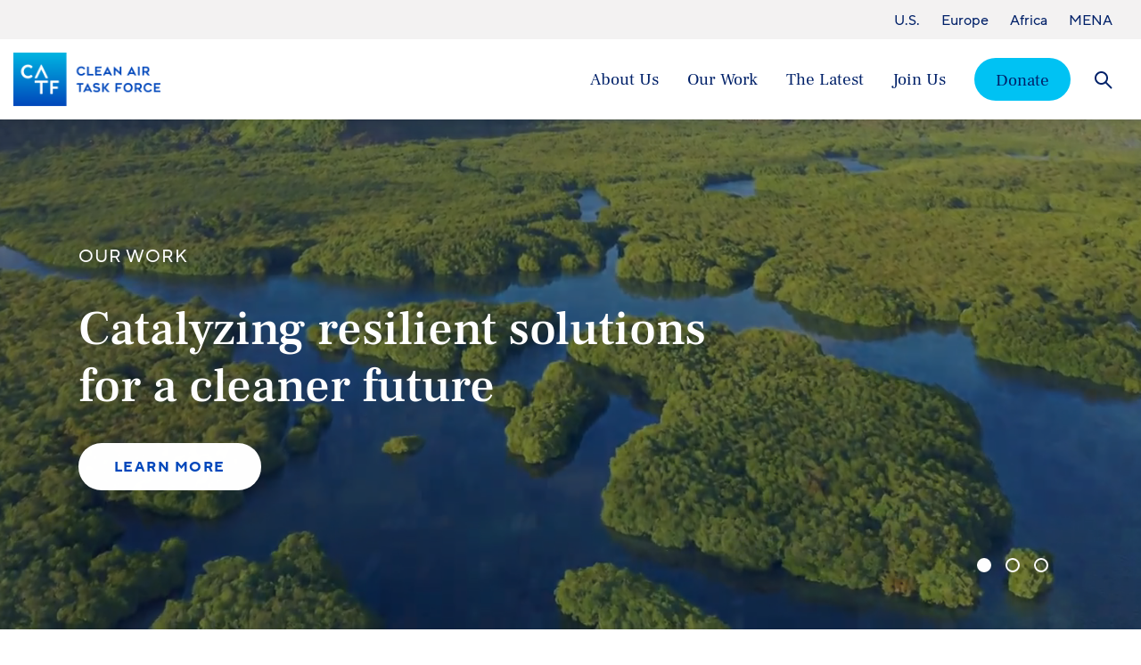

--- FILE ---
content_type: text/html; charset=UTF-8
request_url: https://www.catf.us/
body_size: 20859
content:
<!DOCTYPE html>
<html class="no-js " lang="en">
	<head>

		<meta charset="utf-8">
		<meta http-equiv="X-UA-Compatible" content="IE=edge,chrome=1">
		<meta name="viewport" content="width=device-width, initial-scale=1">
		<meta name="facebook-domain-verification" content="g7mvq0hjxkzfpu4qg4dyx1y5w8mit9" />

		<script>
			document.documentElement.classList.remove('no-js');
			document.documentElement.classList.add('js');
		</script>

		<meta name='robots' content='index, follow, max-image-preview:large, max-snippet:-1, max-video-preview:-1' />
	<style>img:is([sizes="auto" i], [sizes^="auto," i]) { contain-intrinsic-size: 3000px 1500px }</style>
	
	<!-- This site is optimized with the Yoast SEO Premium plugin v23.4 (Yoast SEO v23.7) - https://yoast.com/wordpress/plugins/seo/ -->
	<title>Clean Air Task Force &#8211; Catalyzing resilient solutions for a cleaner future</title>
	<meta name="description" content="CATF pushes the change in technologies and policies needed to get to a zero-emissions, high-energy planet at an affordable cost." />
	<link rel="canonical" href="https://www.catf.us/" />
	<meta property="og:locale" content="en_US" />
	<meta property="og:type" content="website" />
	<meta property="og:title" content="Clean Air Task Force" />
	<meta property="og:description" content="CATF works to safeguard against the impacts of climate change by catalyzing the global development of climate-protecting technologies." />
	<meta property="og:url" content="https://www.catf.us/" />
	<meta property="og:site_name" content="Clean Air Task Force" />
	<meta property="article:modified_time" content="2026-01-15T16:22:07+00:00" />
	<meta property="og:image" content="https://cdn.catf.us/wp-content/uploads/2021/10/21091654/CATF_Home_SocialImage_1.jpg" />
	<meta property="og:image:width" content="1200" />
	<meta property="og:image:height" content="630" />
	<meta property="og:image:type" content="image/jpeg" />
	<meta name="twitter:card" content="summary_large_image" />
	<meta name="twitter:title" content="Clean Air Task Force" />
	<meta name="twitter:description" content="CATF works to safeguard against the impacts of climate change by catalyzing the global development of climate-protecting technologies." />
	<meta name="twitter:image" content="https://cdn.catf.us/wp-content/uploads/2021/10/21091654/CATF_Home_SocialImage_1.jpg" />
	<script type="application/ld+json" class="yoast-schema-graph">{"@context":"https://schema.org","@graph":[{"@type":"WebPage","@id":"https://www.catf.us/","url":"https://www.catf.us/","name":"Clean Air Task Force &#8211; Catalyzing resilient solutions for a cleaner future","isPartOf":{"@id":"https://www.catf.us/#website"},"about":{"@id":"https://www.catf.us/#organization"},"primaryImageOfPage":{"@id":"https://www.catf.us/#primaryimage"},"image":{"@id":"https://www.catf.us/#primaryimage"},"thumbnailUrl":"https://cdn.catf.us/wp-content/uploads/2021/10/21091654/CATF_Home_SocialImage_1.jpg","datePublished":"2021-07-26T21:57:27+00:00","dateModified":"2026-01-15T16:22:07+00:00","description":"CATF pushes the change in technologies and policies needed to get to a zero-emissions, high-energy planet at an affordable cost.","breadcrumb":{"@id":"https://www.catf.us/#breadcrumb"},"inLanguage":"en-US","potentialAction":[{"@type":"ReadAction","target":["https://www.catf.us/"]}]},{"@type":"ImageObject","inLanguage":"en-US","@id":"https://www.catf.us/#primaryimage","url":"https://cdn.catf.us/wp-content/uploads/2021/10/21091654/CATF_Home_SocialImage_1.jpg","contentUrl":"https://cdn.catf.us/wp-content/uploads/2021/10/21091654/CATF_Home_SocialImage_1.jpg","width":1200,"height":630,"caption":"Climate arial shots"},{"@type":"BreadcrumbList","@id":"https://www.catf.us/#breadcrumb","itemListElement":[{"@type":"ListItem","position":1,"name":"Home"}]},{"@type":"WebSite","@id":"https://www.catf.us/#website","url":"https://www.catf.us/","name":"Clean Air Task Force","description":"Catalyzing solutions to meet the climate challenge","publisher":{"@id":"https://www.catf.us/#organization"},"potentialAction":[{"@type":"SearchAction","target":{"@type":"EntryPoint","urlTemplate":"https://www.catf.us/?s={search_term_string}"},"query-input":{"@type":"PropertyValueSpecification","valueRequired":true,"valueName":"search_term_string"}}],"inLanguage":"en-US"},{"@type":"Organization","@id":"https://www.catf.us/#organization","name":"Clean Air Task Force","url":"https://www.catf.us/","logo":{"@type":"ImageObject","inLanguage":"en-US","@id":"https://www.catf.us/#/schema/logo/image/","url":"https://www.catf.us/wp-content/uploads/2021/08/CATF_SocialFeature_Logo.jpg","contentUrl":"https://www.catf.us/wp-content/uploads/2021/08/CATF_SocialFeature_Logo.jpg","width":1200,"height":630,"caption":"Clean Air Task Force"},"image":{"@id":"https://www.catf.us/#/schema/logo/image/"}}]}</script>
	<!-- / Yoast SEO Premium plugin. -->


<link rel='stylesheet' id='wp-block-library-css' href='https://www.catf.us/wp-includes/css/dist/block-library/style.min.css?ver=6.8.3' type='text/css' media='all' />
<style id='wp-block-library-theme-inline-css' type='text/css'>
.wp-block-audio :where(figcaption){color:#555;font-size:13px;text-align:center}.is-dark-theme .wp-block-audio :where(figcaption){color:#ffffffa6}.wp-block-audio{margin:0 0 1em}.wp-block-code{border:1px solid #ccc;border-radius:4px;font-family:Menlo,Consolas,monaco,monospace;padding:.8em 1em}.wp-block-embed :where(figcaption){color:#555;font-size:13px;text-align:center}.is-dark-theme .wp-block-embed :where(figcaption){color:#ffffffa6}.wp-block-embed{margin:0 0 1em}.blocks-gallery-caption{color:#555;font-size:13px;text-align:center}.is-dark-theme .blocks-gallery-caption{color:#ffffffa6}:root :where(.wp-block-image figcaption){color:#555;font-size:13px;text-align:center}.is-dark-theme :root :where(.wp-block-image figcaption){color:#ffffffa6}.wp-block-image{margin:0 0 1em}.wp-block-pullquote{border-bottom:4px solid;border-top:4px solid;color:currentColor;margin-bottom:1.75em}.wp-block-pullquote cite,.wp-block-pullquote footer,.wp-block-pullquote__citation{color:currentColor;font-size:.8125em;font-style:normal;text-transform:uppercase}.wp-block-quote{border-left:.25em solid;margin:0 0 1.75em;padding-left:1em}.wp-block-quote cite,.wp-block-quote footer{color:currentColor;font-size:.8125em;font-style:normal;position:relative}.wp-block-quote:where(.has-text-align-right){border-left:none;border-right:.25em solid;padding-left:0;padding-right:1em}.wp-block-quote:where(.has-text-align-center){border:none;padding-left:0}.wp-block-quote.is-large,.wp-block-quote.is-style-large,.wp-block-quote:where(.is-style-plain){border:none}.wp-block-search .wp-block-search__label{font-weight:700}.wp-block-search__button{border:1px solid #ccc;padding:.375em .625em}:where(.wp-block-group.has-background){padding:1.25em 2.375em}.wp-block-separator.has-css-opacity{opacity:.4}.wp-block-separator{border:none;border-bottom:2px solid;margin-left:auto;margin-right:auto}.wp-block-separator.has-alpha-channel-opacity{opacity:1}.wp-block-separator:not(.is-style-wide):not(.is-style-dots){width:100px}.wp-block-separator.has-background:not(.is-style-dots){border-bottom:none;height:1px}.wp-block-separator.has-background:not(.is-style-wide):not(.is-style-dots){height:2px}.wp-block-table{margin:0 0 1em}.wp-block-table td,.wp-block-table th{word-break:normal}.wp-block-table :where(figcaption){color:#555;font-size:13px;text-align:center}.is-dark-theme .wp-block-table :where(figcaption){color:#ffffffa6}.wp-block-video :where(figcaption){color:#555;font-size:13px;text-align:center}.is-dark-theme .wp-block-video :where(figcaption){color:#ffffffa6}.wp-block-video{margin:0 0 1em}:root :where(.wp-block-template-part.has-background){margin-bottom:0;margin-top:0;padding:1.25em 2.375em}
</style>
<style id='acf-declaration-tracker-style-inline-css' type='text/css'>
@media(min-width: 1050px){.dectracker-mobile-only{display:none !important}}@media(max-width: 1049px){.dectracker-desktop-only{display:none !important}}.declaration-tracker{--dectable--topics-width: 14rem;--dectable--signatories-width: 12rem;--dectable--date-width: 10rem;--dectable--lead-width: 11rem;--dectable--left-pad: 1.25rem}.declaration-tracker .is-filtered-out,.declaration-tracker .is-hidden{display:none}.declaration-tracker table{border-collapse:collapse;width:100%}.declaration-tracker th,.declaration-tracker td{font-size:var(--wp--preset--font-size--para-x-small);padding:1rem;position:relative}.declaration-tracker thead th{background-color:var(--wp--preset--color--brand-g);text-align:left;white-space:nowrap}.declaration-tracker__summary td{border-bottom:1px solid var(--wp--preset--color--brand-h);line-height:1.3;min-height:3.75rem;vertical-align:middle}.declaration-tracker__detail td{padding:0}.declaration-tracker__date-column{padding-left:var(--dectable--left-pad) !important;white-space:nowrap;width:var(--dectable--date-width)}.declaration-tracker__lead-country-column{width:var(--dectable--lead-width)}@media(max-width: 1049px){.declaration-tracker{--dectable--left-pad: 1rem;--dectable--date-width: 6rem}.declaration-tracker table,.declaration-tracker td,.declaration-tracker th,.declaration-tracker thead,.declaration-tracker tbody{display:block}.declaration-tracker .declaration-tracker__date-column{align-items:center;display:flex;flex:0 0 auto;gap:.25rem;max-width:var(--dectable--date-width);width:var(--dectable--date-width)}.declaration-tracker .declaration-tracker__title-column{align-items:center;display:flex;flex:1 1 auto}.declaration-tracker .declaration-tracker__signatories-column{align-items:center;display:flex;flex:0 0 auto;max-width:32px;padding:0;width:32px}.declaration-tracker thead tr{display:flex;flex-direction:row;width:100%}.declaration-tracker thead tr th{flex:1 1 auto}.declaration-tracker thead tr th.declaration-tracker__topics-column,.declaration-tracker thead tr th.declaration-tracker__lead-country-column,.declaration-tracker thead tr th.declaration-tracker__signatories-column{display:none}.declaration-tracker tbody tr{display:flex;flex-direction:row;justify-content:space-between;width:100%}.declaration-tracker tbody td.declaration-tracker__lead-country-column,.declaration-tracker tbody td.declaration-tracker__topics-column,.declaration-tracker tbody td.declaration-tracker__signatories-column>div>div{display:none}}.declaration-tracker-topper{align-items:center;display:flex;justify-content:space-between;margin-bottom:1.5rem}@media(max-width: 1049px){.declaration-tracker-topper{flex-direction:column;align-items:flex-start;row-gap:1rem}}.declaration-tracker-filters{align-items:center;display:flex;gap:2rem;justify-content:space-between}@media(max-width: 749px){.declaration-tracker-filters{flex-direction:column;align-items:flex-start;row-gap:1rem;width:100%}}.declaration-tracker-filter{align-items:center;display:flex;gap:1rem;justify-content:space-between}.declaration-tracker-filter select{-webkit-appearance:none;-moz-appearance:none;appearance:none;background-color:rgba(0,0,0,0);background-image:url("/wp-content/plugins/catf-declaration-tracker/blocks/declaration-tracker/assets/dist/chevron-down.svg");background-repeat:no-repeat;background-size:auto;background-position:right 10px bottom 50%;border:1px solid var(--wp--preset--color--brand-a);border-radius:.35rem;display:block;font-size:var(--wp--preset--font-size--para-x-small);line-height:1;min-height:2.75rem;min-width:10rem;padding:.75rem 2rem .75rem .75rem;text-align:left}@media(max-width: 749px){.declaration-tracker-filter{flex-direction:column;align-items:flex-start;row-gap:.5rem;width:100%}.declaration-tracker-filter select{width:100%}}[data-apm-dectracker-detail-wrap]{height:0px;overflow:hidden;transition:height .25s ease}.expander-button-with-buddy{align-items:center;display:flex;justify-content:space-between}.declaration-detail{background-color:#f3f2f2;display:flex;width:100%}.declaration-detail h3{font-family:"TTNormsPro-Bold",Arial,sans-serif;margin-bottom:.65rem}.declaration-detail__description{flex:1 1 auto;padding:1.75rem 1rem 1.75rem var(--dectable--left-pad);width:100%}.declaration-detail__signatories{flex:0 0 calc(var(--dectable--topics-width) + var(--dectable--signatories-width));padding:1.75rem 1rem 1.75rem 1rem}.declaration-detail__signatories ul{display:flex;flex-wrap:wrap;list-style-type:none}.declaration-detail__signatories ul li{flex:0 0 50%;margin:0 !important;padding:0 !important}.declaration-detail__signatories ul li:nth-child(odd){padding-right:1rem !important}.declaration-detail__signatories ul li::before{display:none !important}@media(max-width: 1049px){.declaration-detail{flex-direction:column}.declaration-detail__description{flex:0 0 auto;padding-bottom:1rem}.declaration-detail__signatories{flex:0 0 auto;padding-top:0}}.dectracker-inline-meta{display:flex;gap:.5rem;margin-bottom:1rem}.dectracker-inline-meta>*{margin:0 !important}.declaration-tracker-filter-message{padding:1rem}.declaration-tracker .sort-controls{align-items:center;display:inline-flex;gap:.5rem;vertical-align:middle}.declaration-tracker .sort-controls>div button{display:flex;background:none;cursor:pointer;border:1px solid rgba(0,0,0,0);flex-direction:column;margin:0;padding:0;row-gap:.15rem}.declaration-tracker .sort-controls>div button svg{display:block;height:.44rem;width:auto}.declaration-tracker .sort-controls>div button[data-apm-table-sort-direction=asc] svg.is-desc path,.declaration-tracker .sort-controls>div button[data-apm-table-sort-direction=desc] svg.is-asc path{fill:var(--wp--preset--color--brand-a)}.declaration-tracker .sort-controls>div button::after{bottom:0;content:"";left:0;max-width:8rem;position:absolute;top:0;width:100%}.declaration-tracker .expander-button{background:var(--wp--preset--color--brand-a);border:1px solid rgba(0,0,0,0);color:#fff;cursor:pointer;display:block;border-radius:2rem;height:32px;margin:0;outline-offset:.25rem;padding:0;position:relative;transition:background-color .25s ease,color .25s ease;width:32px}.declaration-tracker .expander-button::before,.declaration-tracker .expander-button::after{background-color:currentColor;content:"";display:block;height:2px;left:50%;margin-top:-1px;margin-left:-8px;position:absolute;transition:transform .15s linear;transform-origin:center center;top:50%;width:16px}.declaration-tracker .expander-button::after{transform:rotate(90deg)}.declaration-tracker .expander-button:hover{background-color:var(--wp--preset--color--brand-b)}.declaration-tracker .expander-button[aria-expanded=true]{background-color:var(--wp--preset--color--brand-b)}.declaration-tracker .expander-button[aria-expanded=true]::after{transform:rotate(0deg)}@media(max-width: 1049px){.declaration-tracker .expander-button{transform:scale(0.8)}}

</style>
<style id='global-styles-inline-css' type='text/css'>
:root{--wp--preset--aspect-ratio--square: 1;--wp--preset--aspect-ratio--4-3: 4/3;--wp--preset--aspect-ratio--3-4: 3/4;--wp--preset--aspect-ratio--3-2: 3/2;--wp--preset--aspect-ratio--2-3: 2/3;--wp--preset--aspect-ratio--16-9: 16/9;--wp--preset--aspect-ratio--9-16: 9/16;--wp--preset--color--black: #000000;--wp--preset--color--cyan-bluish-gray: #abb8c3;--wp--preset--color--white: #ffffff;--wp--preset--color--pale-pink: #f78da7;--wp--preset--color--vivid-red: #cf2e2e;--wp--preset--color--luminous-vivid-orange: #ff6900;--wp--preset--color--luminous-vivid-amber: #fcb900;--wp--preset--color--light-green-cyan: #7bdcb5;--wp--preset--color--vivid-green-cyan: #00d084;--wp--preset--color--pale-cyan-blue: #8ed1fc;--wp--preset--color--vivid-cyan-blue: #0693e3;--wp--preset--color--vivid-purple: #9b51e0;--wp--preset--color--brand-a: #0047BB;--wp--preset--color--brand-b: #012169;--wp--preset--color--brand-c: #00C2F3;--wp--preset--color--brand-d: #A0E203;--wp--preset--color--brand-e: #03CDA7;--wp--preset--color--brand-f: #C800A1;--wp--preset--color--brand-g: #D8EAFD;--wp--preset--color--brand-h: #CDD4E0;--wp--preset--color--brand-white: #ffffff;--wp--preset--color--brand-black: #000000;--wp--preset--gradient--vivid-cyan-blue-to-vivid-purple: linear-gradient(135deg,rgba(6,147,227,1) 0%,rgb(155,81,224) 100%);--wp--preset--gradient--light-green-cyan-to-vivid-green-cyan: linear-gradient(135deg,rgb(122,220,180) 0%,rgb(0,208,130) 100%);--wp--preset--gradient--luminous-vivid-amber-to-luminous-vivid-orange: linear-gradient(135deg,rgba(252,185,0,1) 0%,rgba(255,105,0,1) 100%);--wp--preset--gradient--luminous-vivid-orange-to-vivid-red: linear-gradient(135deg,rgba(255,105,0,1) 0%,rgb(207,46,46) 100%);--wp--preset--gradient--very-light-gray-to-cyan-bluish-gray: linear-gradient(135deg,rgb(238,238,238) 0%,rgb(169,184,195) 100%);--wp--preset--gradient--cool-to-warm-spectrum: linear-gradient(135deg,rgb(74,234,220) 0%,rgb(151,120,209) 20%,rgb(207,42,186) 40%,rgb(238,44,130) 60%,rgb(251,105,98) 80%,rgb(254,248,76) 100%);--wp--preset--gradient--blush-light-purple: linear-gradient(135deg,rgb(255,206,236) 0%,rgb(152,150,240) 100%);--wp--preset--gradient--blush-bordeaux: linear-gradient(135deg,rgb(254,205,165) 0%,rgb(254,45,45) 50%,rgb(107,0,62) 100%);--wp--preset--gradient--luminous-dusk: linear-gradient(135deg,rgb(255,203,112) 0%,rgb(199,81,192) 50%,rgb(65,88,208) 100%);--wp--preset--gradient--pale-ocean: linear-gradient(135deg,rgb(255,245,203) 0%,rgb(182,227,212) 50%,rgb(51,167,181) 100%);--wp--preset--gradient--electric-grass: linear-gradient(135deg,rgb(202,248,128) 0%,rgb(113,206,126) 100%);--wp--preset--gradient--midnight: linear-gradient(135deg,rgb(2,3,129) 0%,rgb(40,116,252) 100%);--wp--preset--font-size--small: 13px;--wp--preset--font-size--medium: 20px;--wp--preset--font-size--large: 36px;--wp--preset--font-size--x-large: 42px;--wp--preset--font-size--para-x-small: clamp(0.94rem, 3vw, 0.94rem);--wp--preset--font-size--para-small: clamp(1.06rem, 3vw, 1.06rem);--wp--preset--font-size--para-medium: clamp(1.1rem, 3vw, 1.19rem);--wp--preset--font-size--para-large: clamp(1.2rem, 3vw, 1.38rem);--wp--preset--font-size--para-x-large: clamp(1.4rem, 3.3vw, 1.75rem);--wp--preset--font-size--hdg-xx-small: clamp(1.19rem, 3vw, 1.31rem);--wp--preset--font-size--hdg-x-small: clamp(1.2rem, 3.4vw, 1.44rem);--wp--preset--font-size--hdg-small: clamp(1.5rem, 4vw, 1.75rem);--wp--preset--font-size--hdg-medium: clamp(1.8rem, 5vw, 2.63rem);--wp--preset--font-size--hdg-large: clamp(2rem, 7vw, 3.38rem);--wp--preset--font-size--eyebrow: clamp(0.95rem, 3vw, 1.25rem);--wp--preset--spacing--20: 0.44rem;--wp--preset--spacing--30: 0.67rem;--wp--preset--spacing--40: 1rem;--wp--preset--spacing--50: 1.5rem;--wp--preset--spacing--60: 2.25rem;--wp--preset--spacing--70: 3.38rem;--wp--preset--spacing--80: 5.06rem;--wp--preset--shadow--natural: 6px 6px 9px rgba(0, 0, 0, 0.2);--wp--preset--shadow--deep: 12px 12px 50px rgba(0, 0, 0, 0.4);--wp--preset--shadow--sharp: 6px 6px 0px rgba(0, 0, 0, 0.2);--wp--preset--shadow--outlined: 6px 6px 0px -3px rgba(255, 255, 255, 1), 6px 6px rgba(0, 0, 0, 1);--wp--preset--shadow--crisp: 6px 6px 0px rgba(0, 0, 0, 1);--wp--custom--widest-size: 69.06rem;--wp--custom--color-brand-i: #153171;--wp--custom--color-brand-j: #F3F2F2;--wp--custom--color-warning: #E10F0F;--wp--custom--font-size-a: clamp(1.3rem, 3.4vw, 1.85rem);--wp--custom--font-size-b: clamp(1.15rem, 3vw, 1.5rem);}:root { --wp--style--global--content-size: 49.69rem;--wp--style--global--wide-size: 57.5rem; }:where(body) { margin: 0; }.wp-site-blocks > .alignleft { float: left; margin-right: 2em; }.wp-site-blocks > .alignright { float: right; margin-left: 2em; }.wp-site-blocks > .aligncenter { justify-content: center; margin-left: auto; margin-right: auto; }:where(.is-layout-flex){gap: 0.5em;}:where(.is-layout-grid){gap: 0.5em;}.is-layout-flow > .alignleft{float: left;margin-inline-start: 0;margin-inline-end: 2em;}.is-layout-flow > .alignright{float: right;margin-inline-start: 2em;margin-inline-end: 0;}.is-layout-flow > .aligncenter{margin-left: auto !important;margin-right: auto !important;}.is-layout-constrained > .alignleft{float: left;margin-inline-start: 0;margin-inline-end: 2em;}.is-layout-constrained > .alignright{float: right;margin-inline-start: 2em;margin-inline-end: 0;}.is-layout-constrained > .aligncenter{margin-left: auto !important;margin-right: auto !important;}.is-layout-constrained > :where(:not(.alignleft):not(.alignright):not(.alignfull)){max-width: var(--wp--style--global--content-size);margin-left: auto !important;margin-right: auto !important;}.is-layout-constrained > .alignwide{max-width: var(--wp--style--global--wide-size);}body .is-layout-flex{display: flex;}.is-layout-flex{flex-wrap: wrap;align-items: center;}.is-layout-flex > :is(*, div){margin: 0;}body .is-layout-grid{display: grid;}.is-layout-grid > :is(*, div){margin: 0;}body{padding-top: 0px;padding-right: 0px;padding-bottom: 0px;padding-left: 0px;}a:where(:not(.wp-element-button)){text-decoration: underline;}:root :where(.wp-element-button, .wp-block-button__link){background-color: #32373c;border-width: 0;color: #fff;font-family: inherit;font-size: inherit;line-height: inherit;padding: calc(0.667em + 2px) calc(1.333em + 2px);text-decoration: none;}.has-black-color{color: var(--wp--preset--color--black) !important;}.has-cyan-bluish-gray-color{color: var(--wp--preset--color--cyan-bluish-gray) !important;}.has-white-color{color: var(--wp--preset--color--white) !important;}.has-pale-pink-color{color: var(--wp--preset--color--pale-pink) !important;}.has-vivid-red-color{color: var(--wp--preset--color--vivid-red) !important;}.has-luminous-vivid-orange-color{color: var(--wp--preset--color--luminous-vivid-orange) !important;}.has-luminous-vivid-amber-color{color: var(--wp--preset--color--luminous-vivid-amber) !important;}.has-light-green-cyan-color{color: var(--wp--preset--color--light-green-cyan) !important;}.has-vivid-green-cyan-color{color: var(--wp--preset--color--vivid-green-cyan) !important;}.has-pale-cyan-blue-color{color: var(--wp--preset--color--pale-cyan-blue) !important;}.has-vivid-cyan-blue-color{color: var(--wp--preset--color--vivid-cyan-blue) !important;}.has-vivid-purple-color{color: var(--wp--preset--color--vivid-purple) !important;}.has-brand-a-color{color: var(--wp--preset--color--brand-a) !important;}.has-brand-b-color{color: var(--wp--preset--color--brand-b) !important;}.has-brand-c-color{color: var(--wp--preset--color--brand-c) !important;}.has-brand-d-color{color: var(--wp--preset--color--brand-d) !important;}.has-brand-e-color{color: var(--wp--preset--color--brand-e) !important;}.has-brand-f-color{color: var(--wp--preset--color--brand-f) !important;}.has-brand-g-color{color: var(--wp--preset--color--brand-g) !important;}.has-brand-h-color{color: var(--wp--preset--color--brand-h) !important;}.has-brand-white-color{color: var(--wp--preset--color--brand-white) !important;}.has-brand-black-color{color: var(--wp--preset--color--brand-black) !important;}.has-black-background-color{background-color: var(--wp--preset--color--black) !important;}.has-cyan-bluish-gray-background-color{background-color: var(--wp--preset--color--cyan-bluish-gray) !important;}.has-white-background-color{background-color: var(--wp--preset--color--white) !important;}.has-pale-pink-background-color{background-color: var(--wp--preset--color--pale-pink) !important;}.has-vivid-red-background-color{background-color: var(--wp--preset--color--vivid-red) !important;}.has-luminous-vivid-orange-background-color{background-color: var(--wp--preset--color--luminous-vivid-orange) !important;}.has-luminous-vivid-amber-background-color{background-color: var(--wp--preset--color--luminous-vivid-amber) !important;}.has-light-green-cyan-background-color{background-color: var(--wp--preset--color--light-green-cyan) !important;}.has-vivid-green-cyan-background-color{background-color: var(--wp--preset--color--vivid-green-cyan) !important;}.has-pale-cyan-blue-background-color{background-color: var(--wp--preset--color--pale-cyan-blue) !important;}.has-vivid-cyan-blue-background-color{background-color: var(--wp--preset--color--vivid-cyan-blue) !important;}.has-vivid-purple-background-color{background-color: var(--wp--preset--color--vivid-purple) !important;}.has-brand-a-background-color{background-color: var(--wp--preset--color--brand-a) !important;}.has-brand-b-background-color{background-color: var(--wp--preset--color--brand-b) !important;}.has-brand-c-background-color{background-color: var(--wp--preset--color--brand-c) !important;}.has-brand-d-background-color{background-color: var(--wp--preset--color--brand-d) !important;}.has-brand-e-background-color{background-color: var(--wp--preset--color--brand-e) !important;}.has-brand-f-background-color{background-color: var(--wp--preset--color--brand-f) !important;}.has-brand-g-background-color{background-color: var(--wp--preset--color--brand-g) !important;}.has-brand-h-background-color{background-color: var(--wp--preset--color--brand-h) !important;}.has-brand-white-background-color{background-color: var(--wp--preset--color--brand-white) !important;}.has-brand-black-background-color{background-color: var(--wp--preset--color--brand-black) !important;}.has-black-border-color{border-color: var(--wp--preset--color--black) !important;}.has-cyan-bluish-gray-border-color{border-color: var(--wp--preset--color--cyan-bluish-gray) !important;}.has-white-border-color{border-color: var(--wp--preset--color--white) !important;}.has-pale-pink-border-color{border-color: var(--wp--preset--color--pale-pink) !important;}.has-vivid-red-border-color{border-color: var(--wp--preset--color--vivid-red) !important;}.has-luminous-vivid-orange-border-color{border-color: var(--wp--preset--color--luminous-vivid-orange) !important;}.has-luminous-vivid-amber-border-color{border-color: var(--wp--preset--color--luminous-vivid-amber) !important;}.has-light-green-cyan-border-color{border-color: var(--wp--preset--color--light-green-cyan) !important;}.has-vivid-green-cyan-border-color{border-color: var(--wp--preset--color--vivid-green-cyan) !important;}.has-pale-cyan-blue-border-color{border-color: var(--wp--preset--color--pale-cyan-blue) !important;}.has-vivid-cyan-blue-border-color{border-color: var(--wp--preset--color--vivid-cyan-blue) !important;}.has-vivid-purple-border-color{border-color: var(--wp--preset--color--vivid-purple) !important;}.has-brand-a-border-color{border-color: var(--wp--preset--color--brand-a) !important;}.has-brand-b-border-color{border-color: var(--wp--preset--color--brand-b) !important;}.has-brand-c-border-color{border-color: var(--wp--preset--color--brand-c) !important;}.has-brand-d-border-color{border-color: var(--wp--preset--color--brand-d) !important;}.has-brand-e-border-color{border-color: var(--wp--preset--color--brand-e) !important;}.has-brand-f-border-color{border-color: var(--wp--preset--color--brand-f) !important;}.has-brand-g-border-color{border-color: var(--wp--preset--color--brand-g) !important;}.has-brand-h-border-color{border-color: var(--wp--preset--color--brand-h) !important;}.has-brand-white-border-color{border-color: var(--wp--preset--color--brand-white) !important;}.has-brand-black-border-color{border-color: var(--wp--preset--color--brand-black) !important;}.has-vivid-cyan-blue-to-vivid-purple-gradient-background{background: var(--wp--preset--gradient--vivid-cyan-blue-to-vivid-purple) !important;}.has-light-green-cyan-to-vivid-green-cyan-gradient-background{background: var(--wp--preset--gradient--light-green-cyan-to-vivid-green-cyan) !important;}.has-luminous-vivid-amber-to-luminous-vivid-orange-gradient-background{background: var(--wp--preset--gradient--luminous-vivid-amber-to-luminous-vivid-orange) !important;}.has-luminous-vivid-orange-to-vivid-red-gradient-background{background: var(--wp--preset--gradient--luminous-vivid-orange-to-vivid-red) !important;}.has-very-light-gray-to-cyan-bluish-gray-gradient-background{background: var(--wp--preset--gradient--very-light-gray-to-cyan-bluish-gray) !important;}.has-cool-to-warm-spectrum-gradient-background{background: var(--wp--preset--gradient--cool-to-warm-spectrum) !important;}.has-blush-light-purple-gradient-background{background: var(--wp--preset--gradient--blush-light-purple) !important;}.has-blush-bordeaux-gradient-background{background: var(--wp--preset--gradient--blush-bordeaux) !important;}.has-luminous-dusk-gradient-background{background: var(--wp--preset--gradient--luminous-dusk) !important;}.has-pale-ocean-gradient-background{background: var(--wp--preset--gradient--pale-ocean) !important;}.has-electric-grass-gradient-background{background: var(--wp--preset--gradient--electric-grass) !important;}.has-midnight-gradient-background{background: var(--wp--preset--gradient--midnight) !important;}.has-small-font-size{font-size: var(--wp--preset--font-size--small) !important;}.has-medium-font-size{font-size: var(--wp--preset--font-size--medium) !important;}.has-large-font-size{font-size: var(--wp--preset--font-size--large) !important;}.has-x-large-font-size{font-size: var(--wp--preset--font-size--x-large) !important;}.has-para-x-small-font-size{font-size: var(--wp--preset--font-size--para-x-small) !important;}.has-para-small-font-size{font-size: var(--wp--preset--font-size--para-small) !important;}.has-para-medium-font-size{font-size: var(--wp--preset--font-size--para-medium) !important;}.has-para-large-font-size{font-size: var(--wp--preset--font-size--para-large) !important;}.has-para-x-large-font-size{font-size: var(--wp--preset--font-size--para-x-large) !important;}.has-hdg-xx-small-font-size{font-size: var(--wp--preset--font-size--hdg-xx-small) !important;}.has-hdg-x-small-font-size{font-size: var(--wp--preset--font-size--hdg-x-small) !important;}.has-hdg-small-font-size{font-size: var(--wp--preset--font-size--hdg-small) !important;}.has-hdg-medium-font-size{font-size: var(--wp--preset--font-size--hdg-medium) !important;}.has-hdg-large-font-size{font-size: var(--wp--preset--font-size--hdg-large) !important;}.has-eyebrow-font-size{font-size: var(--wp--preset--font-size--eyebrow) !important;}
:where(.wp-block-post-template.is-layout-flex){gap: 1.25em;}:where(.wp-block-post-template.is-layout-grid){gap: 1.25em;}
:where(.wp-block-columns.is-layout-flex){gap: 2em;}:where(.wp-block-columns.is-layout-grid){gap: 2em;}
:root :where(.wp-block-pullquote){font-size: 1.5em;line-height: 1.6;}
</style>
<link rel='stylesheet' id='dashicons-css' href='https://www.catf.us/wp-includes/css/dashicons.min.css?ver=6.8.3' type='text/css' media='all' />
<link rel='stylesheet' id='screen-css' href='https://www.catf.us/wp-content/themes/catf-2021/assets/dist/css/screen.min.css?ver=1.6.3' type='text/css' media='all' />
<link rel='stylesheet' id='searchwp-forms-css' href='https://www.catf.us/wp-content/plugins/searchwp/assets/css/frontend/search-forms.css?ver=4.3.16' type='text/css' media='all' />
<link rel="https://api.w.org/" href="https://www.catf.us/wp-json/" /><link rel="alternate" title="JSON" type="application/json" href="https://www.catf.us/wp-json/wp/v2/pages/22727" />		<!-- Custom Logo: hide header text -->
		<style id="custom-logo-css" type="text/css">
			.site-title, .site-description {
				position: absolute;
				clip-path: inset(50%);
			}
		</style>
		<link rel="alternate" title="oEmbed (JSON)" type="application/json+oembed" href="https://www.catf.us/wp-json/oembed/1.0/embed?url=https%3A%2F%2Fwww.catf.us%2F" />
<link rel="alternate" title="oEmbed (XML)" type="text/xml+oembed" href="https://www.catf.us/wp-json/oembed/1.0/embed?url=https%3A%2F%2Fwww.catf.us%2F&#038;format=xml" />
<script type="text/javascript" charset="UTF-8" src="//ca-eu.cookie-script.com/s/f9381cc175438d4f5eec179f05a8d614.js"></script>

<script>
    window.dataLayer = window.dataLayer || [];
    function gtag() {
	dataLayer.push(arguments);
    }
    gtag("consent", "default", {
        ad_storage: "denied",
        analytics_storage: "denied",
        wait_for_update: 500
    });
    gtag("set", "ads_data_redaction", true);
</script>

<!-- Google Tag Manager Added by Zuri Group on 110923 --> <script>(function(w,d,s,l,i){w[l]=w[l]||[];w[l].push({'gtm.start':new Date().getTime(),event:'gtm.js'});var f=d.getElementsByTagName(s)[0],j=d.createElement(s),dl=l!='dataLayer'?'&l='+l:'';j.async=true;j.src='https://load.gtm.catf.us/njpewtct.js?id='+i+dl;f.parentNode.insertBefore(j,f);})(window,document,'script','dataLayer','GTM-5HSWVB5');</script> <!-- End Google Tag Manager --><!-- site-navigation-element Schema optimized by Schema Pro --><script type="application/ld+json">{"@context":"https:\/\/schema.org","@graph":[{"@context":"https:\/\/schema.org","@type":"SiteNavigationElement","id":"site-navigation","name":"About Us","url":"https:\/\/www.catf.us\/about\/"},{"@context":"https:\/\/schema.org","@type":"SiteNavigationElement","id":"site-navigation","name":"Meet Our Experts","url":"https:\/\/www.catf.us\/about\/our-experts\/"},{"@context":"https:\/\/schema.org","@type":"SiteNavigationElement","id":"site-navigation","name":"Board of Directors","url":"https:\/\/www.catf.us\/about\/board-of-directors\/"},{"@context":"https:\/\/schema.org","@type":"SiteNavigationElement","id":"site-navigation","name":"Interactive Timeline","url":"\/timeline\/"},{"@context":"https:\/\/schema.org","@type":"SiteNavigationElement","id":"site-navigation","name":"Our History &#038; Impact","url":"https:\/\/www.catf.us\/about\/history\/"},{"@context":"https:\/\/schema.org","@type":"SiteNavigationElement","id":"site-navigation","name":"News & Media","url":"\/category\/news-media\/"},{"@context":"https:\/\/schema.org","@type":"SiteNavigationElement","id":"site-navigation","name":"Careers","url":"https:\/\/www.catf.us\/careers\/"},{"@context":"https:\/\/schema.org","@type":"SiteNavigationElement","id":"site-navigation","name":"Contact","url":"https:\/\/www.catf.us\/contact\/"},{"@context":"https:\/\/schema.org","@type":"SiteNavigationElement","id":"site-navigation","name":"Our Work","url":"https:\/\/www.catf.us\/work\/"},{"@context":"https:\/\/schema.org","@type":"SiteNavigationElement","id":"site-navigation","name":"Advanced Nuclear","url":"https:\/\/www.catf.us\/work\/advanced-nuclear-energy\/"},{"@context":"https:\/\/schema.org","@type":"SiteNavigationElement","id":"site-navigation","name":"Carbon Capture","url":"https:\/\/www.catf.us\/carbon-capture\/"},{"@context":"https:\/\/schema.org","@type":"SiteNavigationElement","id":"site-navigation","name":"Electricity","url":"https:\/\/www.catf.us\/work\/electricity\/"},{"@context":"https:\/\/schema.org","@type":"SiteNavigationElement","id":"site-navigation","name":"Energy Access","url":"https:\/\/www.catf.us\/work\/energy-access\/"},{"@context":"https:\/\/schema.org","@type":"SiteNavigationElement","id":"site-navigation","name":"Fusion Energy","url":"https:\/\/www.catf.us\/fusion-energy\/"},{"@context":"https:\/\/schema.org","@type":"SiteNavigationElement","id":"site-navigation","name":"Hydrogen","url":"https:\/\/www.catf.us\/hydrogen\/program\/"},{"@context":"https:\/\/schema.org","@type":"SiteNavigationElement","id":"site-navigation","name":"Infrastructure","url":"https:\/\/www.catf.us\/infrastructure-deployment\/"},{"@context":"https:\/\/schema.org","@type":"SiteNavigationElement","id":"site-navigation","name":"Land Systems","url":"https:\/\/www.catf.us\/land-systems\/"},{"@context":"https:\/\/schema.org","@type":"SiteNavigationElement","id":"site-navigation","name":"Methane","url":"https:\/\/www.catf.us\/methane\/pollution-prevention\/"},{"@context":"https:\/\/schema.org","@type":"SiteNavigationElement","id":"site-navigation","name":"Power Plants","url":"https:\/\/www.catf.us\/work\/power-plants\/"},{"@context":"https:\/\/schema.org","@type":"SiteNavigationElement","id":"site-navigation","name":"Superhot Rock Geothermal","url":"https:\/\/www.catf.us\/superhot-rock\/"},{"@context":"https:\/\/schema.org","@type":"SiteNavigationElement","id":"site-navigation","name":"Transportation","url":"https:\/\/www.catf.us\/transportation-decarbonization\/"},{"@context":"https:\/\/schema.org","@type":"SiteNavigationElement","id":"site-navigation","name":"The Latest","url":"https:\/\/www.catf.us\/the-latest\/"},{"@context":"https:\/\/schema.org","@type":"SiteNavigationElement","id":"site-navigation","name":"Join Us","url":"https:\/\/www.catf.us\/join\/"},{"@context":"https:\/\/schema.org","@type":"SiteNavigationElement","id":"site-navigation","name":"Events","url":"https:\/\/www.catf.us\/events\/"},{"@context":"https:\/\/schema.org","@type":"SiteNavigationElement","id":"site-navigation","name":"Ways to Give","url":"https:\/\/www.catf.us\/donate\/"},{"@context":"https:\/\/schema.org","@type":"SiteNavigationElement","id":"site-navigation","name":"Subscribe","url":"https:\/\/www.catf.us\/sign-up\/"},{"@context":"https:\/\/schema.org","@type":"SiteNavigationElement","id":"site-navigation","name":"Make a Donation","url":"https:\/\/give.catf.us\/campaign\/756949\/donate"},{"@context":"https:\/\/schema.org","@type":"SiteNavigationElement","id":"site-navigation","name":"Donate","url":"https:\/\/give.catf.us\/campaign\/756949\/donate"},{"@context":"https:\/\/schema.org","@type":"SiteNavigationElement","id":"site-navigation","name":"Search","url":"\/?s="}]}</script><!-- / site-navigation-element Schema optimized by Schema Pro --><link rel="preload" href="https://www.catf.us/wp-content/themes/catf-2021/assets/dist/fonts/TTNormsProBold/font.woff2" as="font" type="font/woff2" crossorigin="anonymous"><link rel="preload" href="https://www.catf.us/wp-content/themes/catf-2021/assets/dist/fonts/TTNormsProBoldItalic/font.woff2" as="font" type="font/woff2" crossorigin="anonymous"><link rel="preload" href="https://www.catf.us/wp-content/themes/catf-2021/assets/dist/fonts/TTNormsProItalic/font.woff2" as="font" type="font/woff2" crossorigin="anonymous"><link rel="preload" href="https://www.catf.us/wp-content/themes/catf-2021/assets/dist/fonts/TTNormsProNormal/font.woff2" as="font" type="font/woff2" crossorigin="anonymous"><link rel="preload" href="https://www.catf.us/wp-content/themes/catf-2021/assets/dist/fonts/frank-ruhl-libre-v6-latin-500.woff2" as="font" type="font/woff2" crossorigin="anonymous"><link rel="preload" href="https://www.catf.us/wp-content/themes/catf-2021/assets/dist/fonts/frank-ruhl-libre-v6-latin-regular.woff2" as="font" type="font/woff2" crossorigin="anonymous"><!--
/**
* @license
* MyFonts Webfont Build ID 609998
*
* The fonts listed in this notice are subject to the End User License
* Agreement(s) entered into by the website owner. All other parties are
* explicitly restricted from using the Licensed Webfonts(s).
*
* You may obtain a valid license from one of MyFonts official sites.
* http://www.fonts.com
* http://www.myfonts.com
* http://www.linotype.com
*
*/
--><style class="wpcode-css-snippet">.responsive-iframe {
    position: relative !important;
    padding-bottom: 56.25%  !important; /* 16:9 */
    padding-top: 25px  !important;
    height: 0  !important;
}
.responsive-iframe iframe {
    position: absolute !important;
    top: 0 !important;
    left: 0 !important;
    width: 100% !important;
    height: 100% !important;
}</style>			<style id="wpsp-style-frontend"></style>
			<link rel="icon" href="https://cdn.catf.us/wp-content/uploads/2021/08/21092132/cropped-icon-512-32x32.png" sizes="32x32" />
<link rel="icon" href="https://cdn.catf.us/wp-content/uploads/2021/08/21092132/cropped-icon-512-192x192.png" sizes="192x192" />
<link rel="apple-touch-icon" href="https://cdn.catf.us/wp-content/uploads/2021/08/21092132/cropped-icon-512-180x180.png" />
<meta name="msapplication-TileImage" content="https://cdn.catf.us/wp-content/uploads/2021/08/21092132/cropped-icon-512-270x270.png" />
		<style type="text/css" id="wp-custom-css">
			.header__main-menu li.is-button a,
.search-filters__row--footer input[type="submit"] {
	height: auto;
}

/* - - - -  */

.country-selector { display: none; }

.gform_required_legend {
	display: none !important;
}

@media (max-width: 950px) {
	.hide-on-mobile { display: none; }	
}

@media (min-width: 951px) {
	.hide-on-desktop { display: none; }
}

@media ( max-width: 781px ) {
	.hide-on-mobile-wp { display: none; }
}

@media ( min-width: 782px ) {
	.hide-on-desktop-wp { display: none; }
}

.has-colspan-background td[colspan] {
	background-color: #D8EAFD;
}

		</style>
		
	</head>

	<body class="home wp-singular page-template-default page page-id-22727 wp-custom-logo wp-embed-responsive wp-theme-catf-2021 wp-schema-pro-2.7.23">

		<!-- Google Tag Manager (noscript) Added by Zuri Group on 110923 --> <noscript><iframe src="https://load.gtm.catf.us/ns.html?id=GTM-5HSWVB5" height="0" width="0" style="display:none;visibility:hidden"></iframe></noscript> <!-- End Google Tag Manager (noscript) -->		
		<div aria-hidden="true" class="breakpoint-watch" id="breakpointWatch"></div>
		
		<a class="screen-reader-text" href="#main" id="skip_nav_link">Skip to main content</a>
		
		
		
		<header class="header-sticky-wrap hide-on-scroll" role="banner" id="header_sticky_wrap">
			<div class="header" id="header">
				<div class="header__container">

					
  <style>.header__logo::after { background-image: url('https://cdn.catf.us/wp-content/uploads/2021/09/21091839/catf-logo%402x.png'); }</style>


  <a href="https://www.catf.us"
    class="header__logo has-compressed-version" rel="home">

    <img class="header__logo-image responsive-image"
      src="https://cdn.catf.us/wp-content/uploads/2021/09/21091839/catf-logo%402x.png"
      width="360"
      height="130"
      alt="Logo: Clean Air Task Force">

  </a>


					<nav class="header__nav" id="main_nav_wrap" aria-label="Main Navigation">

						<button class="header__menu-button hamburger hamburger--squeeze" id="main_nav_button" aria-expanded="false" js-hamburger type="button" aria-label="Menu" aria-controls="header_menus">
							<span class="header__menu-button-label screen-reader-text">Menu</span>
							<span class="hamburger-box">
								<span class="hamburger-inner"></span>
							</span>
						</button>

						<div class="header__menus" id="header_menus">
							<ul id="main_nav" class="header__main-menu is-mobile-slide-down"><li class=" menu-item menu-item-type-post_type menu-item-object-page menu-item-has-children is-depth-0" id="menu_item_22728"><a class="menu-item__link" href="https://www.catf.us/about/" target="_self"><span class="menu-item__text">About Us</span></a><button aria-expanded="false" aria-controls="menu_item_22728_submenu" aria-label="Submenu" class="sub-menu-button">
        <span class="screen-reader-text">Show sub menu</span>
        <svg aria-hidden="true"  xmlns="http://www.w3.org/2000/svg" width="28" height="28" viewBox="0 0 28 28">
          <polyline fill="none" stroke="#000" points="21.293 1 21.293 16 6.293 16" transform="rotate(45 13.793 8.5)"/>
        </svg>
      </button>
<ul class="sub-menu">
<li class=" menu-item menu-item-type-post_type menu-item-object-page is-depth-1" id="menu_item_22730"><a class="menu-item__link" href="https://www.catf.us/about/our-experts/" target="_self"><span class="menu-item__text">Meet Our Experts</span></a></li>
<li class=" menu-item menu-item-type-post_type menu-item-object-page is-depth-1" id="menu_item_22842"><a class="menu-item__link" href="https://www.catf.us/about/board-of-directors/" target="_self"><span class="menu-item__text">Board of Directors</span></a></li>
<li class=" menu-item menu-item-type-custom menu-item-object-custom is-depth-1" id="menu_item_23915"><a class="menu-item__link" href="/timeline/" target="_self"><span class="menu-item__text">Interactive Timeline</span></a></li>
<li class=" menu-item menu-item-type-post_type menu-item-object-page is-depth-1" id="menu_item_22733"><a class="menu-item__link" href="https://www.catf.us/about/history/" target="_self"><span class="menu-item__text">Our History &#038; Impact</span></a></li>
<li class=" menu-item menu-item-type-custom menu-item-object-custom is-depth-1" id="menu_item_23628"><a class="menu-item__link" href="/category/news-media/" target="_self"><span class="menu-item__text">News & Media</span></a></li>
<li class=" menu-item menu-item-type-post_type menu-item-object-page is-depth-1" id="menu_item_22731"><a class="menu-item__link" href="https://www.catf.us/careers/" target="_self"><span class="menu-item__text">Careers</span></a></li>
<li class=" menu-item menu-item-type-post_type menu-item-object-page is-depth-1" id="menu_item_22732"><a class="menu-item__link" href="https://www.catf.us/contact/" target="_self"><span class="menu-item__text">Contact</span></a></li>
</ul>
</li>
<li class="has-2col-submenu menu-item menu-item-type-post_type menu-item-object-page menu-item-has-children is-depth-0" id="menu_item_22734"><a class="menu-item__link" href="https://www.catf.us/work/" target="_self"><span class="menu-item__text">Our Work</span></a><button aria-expanded="false" aria-controls="menu_item_22734_submenu" aria-label="Submenu" class="sub-menu-button">
        <span class="screen-reader-text">Show sub menu</span>
        <svg aria-hidden="true"  xmlns="http://www.w3.org/2000/svg" width="28" height="28" viewBox="0 0 28 28">
          <polyline fill="none" stroke="#000" points="21.293 1 21.293 16 6.293 16" transform="rotate(45 13.793 8.5)"/>
        </svg>
      </button>
<ul class="sub-menu">
<li class=" menu-item menu-item-type-post_type menu-item-object-page is-depth-1" id="menu_item_22735"><a class="menu-item__link" href="https://www.catf.us/work/advanced-nuclear-energy/" target="_self"><span class="menu-item__text">Advanced Nuclear</span></a></li>
<li class=" menu-item menu-item-type-post_type menu-item-object-page is-depth-1" id="menu_item_26280"><a class="menu-item__link" href="https://www.catf.us/carbon-capture/" target="_self"><span class="menu-item__text">Carbon Capture</span></a></li>
<li class=" menu-item menu-item-type-post_type menu-item-object-page is-depth-1" id="menu_item_34374"><a class="menu-item__link" href="https://www.catf.us/work/electricity/" target="_self"><span class="menu-item__text">Electricity</span></a></li>
<li class=" menu-item menu-item-type-post_type menu-item-object-page is-depth-1" id="menu_item_22742"><a class="menu-item__link" href="https://www.catf.us/work/energy-access/" target="_self"><span class="menu-item__text">Energy Access</span></a></li>
<li class=" menu-item menu-item-type-post_type menu-item-object-page is-depth-1" id="menu_item_29335"><a class="menu-item__link" href="https://www.catf.us/fusion-energy/" target="_self"><span class="menu-item__text">Fusion Energy</span></a></li>
<li class=" menu-item menu-item-type-post_type menu-item-object-page is-depth-1" id="menu_item_22741"><a class="menu-item__link" href="https://www.catf.us/hydrogen/program/" target="_self"><span class="menu-item__text">Hydrogen</span></a></li>
<li class=" menu-item menu-item-type-post_type menu-item-object-page is-depth-1" id="menu_item_28532"><a class="menu-item__link" href="https://www.catf.us/infrastructure-deployment/" target="_self"><span class="menu-item__text">Infrastructure</span></a></li>
<li class=" menu-item menu-item-type-post_type menu-item-object-page is-depth-1" id="menu_item_28858"><a class="menu-item__link" href="https://www.catf.us/land-systems/" target="_self"><span class="menu-item__text">Land Systems</span></a></li>
<li class=" menu-item menu-item-type-post_type menu-item-object-page is-depth-1" id="menu_item_22737"><a class="menu-item__link" href="https://www.catf.us/methane/pollution-prevention/" target="_self"><span class="menu-item__text">Methane</span></a></li>
<li class=" menu-item menu-item-type-post_type menu-item-object-page is-depth-1" id="menu_item_22740"><a class="menu-item__link" href="https://www.catf.us/work/power-plants/" target="_self"><span class="menu-item__text">Power Plants</span></a></li>
<li class=" menu-item menu-item-type-post_type menu-item-object-page is-depth-1" id="menu_item_22736"><a class="menu-item__link" href="https://www.catf.us/superhot-rock/" target="_self"><span class="menu-item__text">Superhot Rock Geothermal</span></a></li>
<li class=" menu-item menu-item-type-post_type menu-item-object-page is-depth-1" id="menu_item_29341"><a class="menu-item__link" href="https://www.catf.us/transportation-decarbonization/" target="_self"><span class="menu-item__text">Transportation</span></a></li>
</ul>
</li>
<li class=" menu-item menu-item-type-post_type menu-item-object-page is-depth-0" id="menu_item_22743"><a class="menu-item__link" href="https://www.catf.us/the-latest/" target="_self"><span class="menu-item__text">The Latest</span></a></li>
<li class=" menu-item menu-item-type-post_type menu-item-object-page menu-item-has-children is-depth-0" id="menu_item_24975"><a class="menu-item__link" href="https://www.catf.us/join/" target="_self"><span class="menu-item__text">Join Us</span></a><button aria-expanded="false" aria-controls="menu_item_24975_submenu" aria-label="Submenu" class="sub-menu-button">
        <span class="screen-reader-text">Show sub menu</span>
        <svg aria-hidden="true"  xmlns="http://www.w3.org/2000/svg" width="28" height="28" viewBox="0 0 28 28">
          <polyline fill="none" stroke="#000" points="21.293 1 21.293 16 6.293 16" transform="rotate(45 13.793 8.5)"/>
        </svg>
      </button>
<ul class="sub-menu">
<li class=" menu-item menu-item-type-custom menu-item-object-custom is-depth-1" id="menu_item_31705"><a class="menu-item__link" href="https://www.catf.us/events/" target="_self"><span class="menu-item__text">Events</span></a></li>
<li class=" menu-item menu-item-type-post_type menu-item-object-page is-depth-1" id="menu_item_22838"><a class="menu-item__link" href="https://www.catf.us/donate/" target="_self"><span class="menu-item__text">Ways to Give</span></a></li>
<li class=" menu-item menu-item-type-post_type menu-item-object-page is-depth-1" id="menu_item_22869"><a class="menu-item__link" href="https://www.catf.us/sign-up/" target="_self"><span class="menu-item__text">Subscribe</span></a></li>
<li class=" menu-item menu-item-type-custom menu-item-object-custom is-depth-1" id="menu_item_25034"><a class="menu-item__link" href="https://give.catf.us/campaign/756949/donate" target="_self"><span class="menu-item__text">Make a Donation</span></a></li>
</ul>
</li>
<li class="is-button menu-item menu-item-type-custom menu-item-object-custom is-depth-0" id="menu_item_25024"><a class="menu-item__link wp-block-button__link has-brand-c-background-color has-brand-a-color" href="https://give.catf.us/campaign/756949/donate" target="_self"><span class="menu-item__text">Donate</span></a></li>
<li class=" menu-item menu-item-type-custom menu-item-object-custom has-icon is-depth-0" id="menu_item_22826"><a class="menu-item__link" href="/?s=" target="_self"><span class="menu-item__icon"><svg xmlns="http://www.w3.org/2000/svg" width="21" height="21" viewBox="0 0 21 21"><g fill="none" fill-rule="evenodd"><path fill="#012169" fill-rule="nonzero" d="M13.2928932,13.2928932 C13.6533772,12.9324093 14.2206082,12.9046797 14.6128994,13.2097046 L14.7071068,13.2928932 L20.2071068,18.7928932 C20.5976311,19.1834175 20.5976311,19.8165825 20.2071068,20.2071068 C19.8466228,20.5675907 19.2793918,20.5953203 18.8871006,20.2902954 L18.7928932,20.2071068 L13.2928932,14.7071068 C12.9023689,14.3165825 12.9023689,13.6834175 13.2928932,13.2928932 Z"/><path fill="#012169" fill-rule="nonzero" d="M8.5,1 C4.35786438,1 1,4.35786438 1,8.5 C1,12.6421356 4.35786438,16 8.5,16 C12.6421356,16 16,12.6421356 16,8.5 C16,4.35786438 12.6421356,1 8.5,1 Z M8.5,3 C11.5375661,3 14,5.46243388 14,8.5 C14,11.5375661 11.5375661,14 8.5,14 C5.46243388,14 3,11.5375661 3,8.5 C3,5.46243388 5.46243388,3 8.5,3 Z"/></g></svg></span><span class="menu-item__text">Search</span></a></li>
</ul>
              
							<ul id="region_menu" class="header__region-menu"><li id="menu-item-22820" class="menu-item menu-item-type-custom menu-item-object-custom menu-item-22820"><a href="/us/">U.S.</a></li>
<li id="menu-item-22821" class="menu-item menu-item-type-custom menu-item-object-custom menu-item-22821"><a href="/europe/">Europe</a></li>
<li id="menu-item-22822" class="menu-item menu-item-type-custom menu-item-object-custom menu-item-22822"><a href="/africa/">Africa</a></li>
<li id="menu-item-29179" class="menu-item menu-item-type-post_type menu-item-object-page menu-item-29179"><a href="https://www.catf.us/mena/">MENA</a></li>
</ul>
              
						</div>

					</nav>

				</div>
			</div>
		</header>

		<div class="main" id="main">

  <div class="entry-content ">
          
<div class="acf-block-hero-slider alignfull has-alt-tp has-brand-a-background-color alignfull" id="block_0f09cd54e3e506ae18a7dad700487526">

			<div class="acf-block-hero-slider__slides js-acf-block-hero-slider animate fadeIn">
							<div class="hero-slide">
					<div class="hero-slide__inner-container">
						<div class="hero-slide__content has-brand-white-color">

															<span class="hero-slide__eyebrow has-eyebrow-font-size block">Our Work </span>
							
							<h2 class="has-hdg-large-font-size">Catalyzing resilient solutions for a cleaner future</h2>

															<div class="wp-block-buttons">
																													<div class="wp-block-button">
											<a class="wp-block-button__link has-brand-a-color has-brand-white-background-color has-text-color has-background"
												 href="https://www.catf.us/work/">
													Learn More											</a>
										</div>
																	</div>
														
						</div>
																	</div>
				</div>
							<div class="hero-slide">
					<div class="hero-slide__inner-container">
						<div class="hero-slide__content has-brand-white-color">

															<span class="hero-slide__eyebrow has-eyebrow-font-size block">Who We Are</span>
							
							<h2 class="has-hdg-large-font-size">We’re a non-traditional and fact-based organization</h2>

															<div class="wp-block-buttons">
																													<div class="wp-block-button">
											<a class="wp-block-button__link has-brand-a-color has-brand-white-background-color has-text-color has-background"
												 href="https://www.catf.us/about/">
													Learn About Us											</a>
										</div>
																	</div>
														
						</div>
																	</div>
				</div>
							<div class="hero-slide">
					<div class="hero-slide__inner-container">
						<div class="hero-slide__content has-brand-white-color">

															<span class="hero-slide__eyebrow has-eyebrow-font-size block">Become a Donor</span>
							
							<h2 class="has-hdg-large-font-size">CATF named most effective climate organization</h2>

															<div class="wp-block-buttons">
																													<div class="wp-block-button">
											<a class="wp-block-button__link has-brand-a-color has-brand-white-background-color has-text-color has-background"
												 href="https://give.catf.us/campaign/756949/donate">
													Donate Today											</a>
										</div>
																	</div>
														
						</div>
																	</div>
				</div>
					</div>
	
			<div class="acf-block-hero-slider__background-video">
			<video autoplay muted loop class="js-apm-background-video">
									<source src="https://cdn.catf.us/wp-content/uploads/2021/09/21091801/CATF-Web-Header-BG-1.1mbps.mp4" type="video/mp4">
							</video>
							<div class="acf-block-hero-slider__overlay" style="background-color: rgba(
					0,
					16,
					66,
					0.4				)"></div>
					</div>
	
</div>






<div class="acf-block-page-section alignfull has-alt-tp pt-5 pt-3-m has-alt-bp pb-5 pb-3-m"
	id="block_5bbb294964576c475a5ec2905d792dbf"		>
	<div class="acf-block-page-section__inner-container normalize-first-last ">
		

<div class="wp-block-group is-layout-flow wp-block-group-is-layout-flow">
<h2 class="wp-block-heading has-text-align-center has-eyebrow-font-size">Our GOAL</h2>



<h1 class="wp-block-heading has-text-align-center has-hdg-medium-font-size" id="h-decarbonize-the-global-energy-system">Decarbonize the global energy system</h1>



<p class="has-text-align-center">We push the change in technologies and policies needed to get to a zero-emissions, high-energy planet at an affordable cost. We imagine a world where <strong>the energy needs of all people are met efficiently without damaging the atmosphere.</strong></p>
</div>



<figure class="wp-block-embed alignwide is-type-video is-provider-youtube-nocookie wp-block-embed-youtube-nocookie wp-embed-aspect-16-9 wp-has-aspect-ratio"><div class="wp-block-embed__wrapper">
<iframe title="CATF – Driving Impact" width="500" height="281" src="https://www.youtube-nocookie.com/embed/YFnPG735lDY?feature=oembed" frameborder="0" allow="accelerometer; autoplay; clipboard-write; encrypted-media; gyroscope; picture-in-picture; web-share" referrerpolicy="strict-origin-when-cross-origin" allowfullscreen></iframe>
</div></figure>



<div class="wp-block-buttons is-horizontal is-content-justification-center is-layout-flex wp-container-core-buttons-is-layout-499968f5 wp-block-buttons-is-layout-flex">
<div class="wp-block-button"><a class="wp-block-button__link wp-element-button" href="/work/">Explore our work</a></div>
</div>


	</div>

  
</div>



<div class="acf-block-page-section alignfull has-alt-tp pt-6 pt-3-m has-alt-bp pb-5 pb-3-m has-content-widest-width"
	id="block_dd62452e0eb50bb8b0cbaf328067dd6e"	style="background-image: url(&#039;https://cdn.catf.us/wp-content/uploads/2021/08/21092133/gray-texture.png&#039;);"	>
	<div class="acf-block-page-section__inner-container normalize-first-last ">
		

<h2 class="wp-block-heading has-text-align-center mb-4 mb-2-m" id="h-latest-updates-and-news-from-our-experts">Latest updates and news from our experts</h2>



<div class="acf-block-featured-posts is-content-width-widest" id="block_e431432705aadf7bb4163dbd1ace1bed"  data-rest-endpoint="/posts/"
  data-posts-per-page="3"
  data-item-template="#block_e431432705aadf7bb4163dbd1ace1bed_load_more_template"
  data-brand-pattern="[&quot;has-brand-b-color&quot;,&quot;has-brand-b-color has-brand-c-background-color&quot;,&quot;has-brand-b-color&quot;,&quot;has-brand-b-color has-brand-d-background-color&quot;,&quot;has-brand-a-background-color has-brand-white-color&quot;,&quot;has-brand-b-color has-brand-e-background-color&quot;,&quot;has-brand-b-color&quot;,&quot;has-brand-f-background-color has-brand-white-color&quot;]"
  data-exclusions="[36621,36657,36620,36617,36594,36591]"
>
	
    <ul class="post-list ">
                      
<li class="post-list-item  animate fadeInUp">
  <article class="has-no-text-decoration-links">
    <a class="post-list-item__a is-shadow-hover-style has-brand-b-color"  href="https://www.catf.us/2025/12/the-climate-pivot-2025-impact-highlights/" >
      
      <figure aria-hidden="true">
        <img fetchpriority="high" decoding="async" width="600" height="367" src="https://cdn.catf.us/wp-content/uploads/2025/12/18133236/riverbed-600x367.jpeg" class="attachment-medium size-medium wp-post-image" alt="" srcset="https://cdn.catf.us/wp-content/uploads/2025/12/18133236/riverbed-600x367.jpeg 600w, https://cdn.catf.us/wp-content/uploads/2025/12/18133236/riverbed-1400x856.jpeg 1400w, https://cdn.catf.us/wp-content/uploads/2025/12/18133236/riverbed-768x469.jpeg 768w, https://cdn.catf.us/wp-content/uploads/2025/12/18133236/riverbed-1536x939.jpeg 1536w, https://cdn.catf.us/wp-content/uploads/2025/12/18133236/riverbed-300x183.jpeg 300w, https://cdn.catf.us/wp-content/uploads/2025/12/18133236/riverbed.jpeg 1800w" sizes="(max-width: 600px) 100vw, 600px" />      </figure>
      
      <div class="post-list-item__text">
        
                  <span class="post-list-item__category block  has-para-x-small-font-size ">
            <span class="screen-reader-text">Category: </span>
            Climate          </span>
                
        <h3 class=" has-hdg-x-small-font-size ">The climate pivot: 2025 impact highlights</h3>

                
        <span class="post-list-item__date has-para-x-small-font-size block">
          <span class="screen-reader-text">Published on: </span>
          December 18, 2025        </span>

      </div>
    </a>
  </article>
</li>                              
<li class="post-list-item  animate fadeInUp">
  <article class="has-no-text-decoration-links">
    <a class="post-list-item__a is-shadow-hover-style has-brand-b-color has-brand-c-background-color"  href="https://www.catf.us/2025/12/industrial-innovation-policy-playbook-action-california-texas/" >
      
      <figure aria-hidden="true">
        <img decoding="async" width="600" height="400" src="https://cdn.catf.us/wp-content/uploads/2023/12/05201121/united-states-industry-600x400.jpg" class="attachment-medium size-medium wp-post-image" alt="" srcset="https://cdn.catf.us/wp-content/uploads/2023/12/05201121/united-states-industry-600x400.jpg 600w, https://cdn.catf.us/wp-content/uploads/2023/12/05201121/united-states-industry-1400x934.jpg 1400w, https://cdn.catf.us/wp-content/uploads/2023/12/05201121/united-states-industry-768x512.jpg 768w, https://cdn.catf.us/wp-content/uploads/2023/12/05201121/united-states-industry-1536x1025.jpg 1536w, https://cdn.catf.us/wp-content/uploads/2023/12/05201121/united-states-industry-2048x1367.jpg 2048w, https://cdn.catf.us/wp-content/uploads/2023/12/05201121/united-states-industry-300x200.jpg 300w" sizes="(max-width: 600px) 100vw, 600px" />      </figure>
      
      <div class="post-list-item__text">
        
                  <span class="post-list-item__category block  has-para-x-small-font-size ">
            <span class="screen-reader-text">Category: </span>
            Policy          </span>
                
        <h3 class=" has-hdg-x-small-font-size ">Industrial Innovation Policy Playbook in action: From California to Texas</h3>

                
        <span class="post-list-item__date has-para-x-small-font-size block">
          <span class="screen-reader-text">Published on: </span>
          December 22, 2025        </span>

      </div>
    </a>
  </article>
</li>                              
<li class="post-list-item  animate fadeInUp">
  <article class="has-no-text-decoration-links">
    <a class="post-list-item__a is-shadow-hover-style has-brand-b-color"  href="https://www.catf.us/2025/12/fusion-energy-evolving-technology-landscape-western-states/" >
      
      <figure aria-hidden="true">
        <img loading="lazy" decoding="async" width="600" height="337" src="https://www.catf.us/wp-content/uploads/2025/10/GettyImages-1009747330-600x337.jpg" class="attachment-medium size-medium wp-post-image" alt="" srcset="https://www.catf.us/wp-content/uploads/2025/10/GettyImages-1009747330-600x337.jpg 600w, https://www.catf.us/wp-content/uploads/2025/10/GettyImages-1009747330-1400x787.jpg 1400w, https://www.catf.us/wp-content/uploads/2025/10/GettyImages-1009747330-768x432.jpg 768w, https://www.catf.us/wp-content/uploads/2025/10/GettyImages-1009747330-1536x864.jpg 1536w, https://www.catf.us/wp-content/uploads/2025/10/GettyImages-1009747330-300x169.jpg 300w" sizes="auto, (max-width: 600px) 100vw, 600px" />      </figure>
      
      <div class="post-list-item__text">
        
                  <span class="post-list-item__category block  has-para-x-small-font-size ">
            <span class="screen-reader-text">Category: </span>
            Policy          </span>
                
        <h3 class=" has-hdg-x-small-font-size ">Fusion energy: The evolving technology landscape in Western states</h3>

                
        <span class="post-list-item__date has-para-x-small-font-size block">
          <span class="screen-reader-text">Published on: </span>
          December 18, 2025        </span>

      </div>
    </a>
  </article>
</li>                              
<li class="post-list-item  animate fadeInUp">
  <article class="has-no-text-decoration-links">
    <a class="post-list-item__a is-shadow-hover-style has-brand-b-color has-brand-d-background-color"  href="https://www.catf.us/2025/12/what-it-would-take-for-small-modular-reactors-to-work-in-the-eu/" >
      
      <figure aria-hidden="true">
        <img loading="lazy" decoding="async" width="600" height="400" src="https://cdn.catf.us/wp-content/uploads/2023/03/15102304/europe-600x400.jpg" class="attachment-medium size-medium wp-post-image" alt="europe" srcset="https://cdn.catf.us/wp-content/uploads/2023/03/15102304/europe-600x400.jpg 600w, https://cdn.catf.us/wp-content/uploads/2023/03/15102304/europe-1400x933.jpg 1400w, https://cdn.catf.us/wp-content/uploads/2023/03/15102304/europe-768x512.jpg 768w, https://cdn.catf.us/wp-content/uploads/2023/03/15102304/europe-1536x1024.jpg 1536w, https://cdn.catf.us/wp-content/uploads/2023/03/15102304/europe-2048x1365.jpg 2048w, https://cdn.catf.us/wp-content/uploads/2023/03/15102304/europe-300x200.jpg 300w" sizes="auto, (max-width: 600px) 100vw, 600px" />      </figure>
      
      <div class="post-list-item__text">
        
                  <span class="post-list-item__category block  has-para-x-small-font-size ">
            <span class="screen-reader-text">Category: </span>
            Technology          </span>
                
        <h3 class=" has-hdg-x-small-font-size ">What it would take for small modular reactors to work in the EU </h3>

                
        <span class="post-list-item__date has-para-x-small-font-size block">
          <span class="screen-reader-text">Published on: </span>
          December 18, 2025        </span>

      </div>
    </a>
  </article>
</li>                              
<li class="post-list-item  animate fadeInUp">
  <article class="has-no-text-decoration-links">
    <a class="post-list-item__a is-shadow-hover-style has-brand-a-background-color has-brand-white-color"  href="https://www.catf.us/2025/12/reassessing-uks-hydrogen-strategy/" >
      
      <figure aria-hidden="true">
        <img loading="lazy" decoding="async" width="600" height="332" src="https://cdn.catf.us/wp-content/uploads/2024/10/04065528/UK-AERIAL-600x332.jpg" class="attachment-medium size-medium wp-post-image" alt="" srcset="https://cdn.catf.us/wp-content/uploads/2024/10/04065528/UK-AERIAL-600x332.jpg 600w, https://cdn.catf.us/wp-content/uploads/2024/10/04065528/UK-AERIAL-1400x774.jpg 1400w, https://cdn.catf.us/wp-content/uploads/2024/10/04065528/UK-AERIAL-768x425.jpg 768w, https://cdn.catf.us/wp-content/uploads/2024/10/04065528/UK-AERIAL-1536x850.jpg 1536w, https://cdn.catf.us/wp-content/uploads/2024/10/04065528/UK-AERIAL-2048x1133.jpg 2048w, https://cdn.catf.us/wp-content/uploads/2024/10/04065528/UK-AERIAL-300x166.jpg 300w" sizes="auto, (max-width: 600px) 100vw, 600px" />      </figure>
      
      <div class="post-list-item__text">
        
                  <span class="post-list-item__category block  has-para-x-small-font-size ">
            <span class="screen-reader-text">Category: </span>
            Policy          </span>
                
        <h3 class=" has-hdg-x-small-font-size ">Reassessing the UK’s hydrogen strategy as the government prepares its update</h3>

                
        <span class="post-list-item__date has-para-x-small-font-size block">
          <span class="screen-reader-text">Published on: </span>
          December 17, 2025        </span>

      </div>
    </a>
  </article>
</li>                              
<li class="post-list-item  animate fadeInUp">
  <article class="has-no-text-decoration-links">
    <a class="post-list-item__a is-shadow-hover-style has-brand-b-color has-brand-e-background-color"  href="https://www.catf.us/2025/12/thoughtful-permitting-reform-can-help-expand-next-generation-geothermal/" >
      
      <figure aria-hidden="true">
        <img loading="lazy" decoding="async" width="600" height="315" src="https://cdn.catf.us/wp-content/uploads/2022/12/20163212/SHR_Program_SocialFeature_1-600x315.jpg" class="attachment-medium size-medium wp-post-image" alt="" srcset="https://cdn.catf.us/wp-content/uploads/2022/12/20163212/SHR_Program_SocialFeature_1-600x315.jpg 600w, https://cdn.catf.us/wp-content/uploads/2022/12/20163212/SHR_Program_SocialFeature_1-768x403.jpg 768w, https://cdn.catf.us/wp-content/uploads/2022/12/20163212/SHR_Program_SocialFeature_1-300x158.jpg 300w, https://cdn.catf.us/wp-content/uploads/2022/12/20163212/SHR_Program_SocialFeature_1.jpg 1200w" sizes="auto, (max-width: 600px) 100vw, 600px" />      </figure>
      
      <div class="post-list-item__text">
        
                  <span class="post-list-item__category block  has-para-x-small-font-size ">
            <span class="screen-reader-text">Category: </span>
            Policy          </span>
                
        <h3 class=" has-hdg-x-small-font-size ">Thoughtful permitting reform can help expand next-generation geothermal</h3>

                
        <span class="post-list-item__date has-para-x-small-font-size block">
          <span class="screen-reader-text">Published on: </span>
          December 16, 2025        </span>

      </div>
    </a>
  </article>
</li>                  </ul>

          
          
	</div>


<div class="wp-block-buttons is-horizontal is-content-justification-center is-layout-flex wp-container-core-buttons-is-layout-499968f5 wp-block-buttons-is-layout-flex">
<div class="wp-block-button is-style-underlined"><a class="wp-block-button__link wp-element-button" href="/the-latest/">View More</a></div>
</div>


	</div>

  
</div>



<div class="acf-block-page-section alignfull has-upper-left-square-accent has-brand-white-color has-brand-a-background-color"
	id="block_ff774889da0c5954d82a621e83cd765f"		>
	<div class="acf-block-page-section__inner-container normalize-first-last ">
		

<h2 class="wp-block-heading has-eyebrow-font-size">Our Approach &amp; Global Reach</h2>



<p class="has-hdg-medium-font-size" id="h-we-are-a-twenty-five-year-old-organization-with-a-startup-mentality">We are a 30-year-old organization with a startup mentality</p>



<p class="has-para-large-font-size">As problem solvers and creative environmentalists,<strong> we achieve change in three main ways:</strong></p>



<ul class="wp-block-list">
<li><strong>Modeling &amp; Systems Analysis:</strong> Driving support for the most effective policy and technology strategies.</li>



<li><strong>Technology Innovation: </strong>Facilitating the commercialization of emerging and proven next-generation technologies.</li>



<li><strong>Policy Advocacy: </strong>Working practically and objectively to catalyze realistic change that leads to major impact through legal and legislative advocacy.</li>
</ul>



<div style="height:20px" aria-hidden="true" class="wp-block-spacer"></div>



<p class="has-para-large-font-size"><strong>We expanded our global footprint</strong></p>



<p>Our team of experts is working all over the world to engage with local partners and stakeholders to develop new ideas, design solutions, and advance innovative technologies and policy solutions. <strong>Explore our regional work:</strong></p>



<div class="wp-block-buttons is-layout-flex wp-block-buttons-is-layout-flex">
<div class="wp-block-button is-style-fill"><a class="wp-block-button__link has-brand-a-color has-brand-white-background-color has-text-color has-background wp-element-button" href="/us/">U.S.</a></div>



<div class="wp-block-button"><a class="wp-block-button__link has-brand-a-color has-brand-white-background-color has-text-color has-background wp-element-button" href="/europe/">Europe</a></div>



<div class="wp-block-button"><a class="wp-block-button__link has-brand-a-color has-brand-white-background-color has-text-color has-background wp-element-button" href="/africa/">Africa</a></div>



<div class="wp-block-button"><a class="wp-block-button__link has-brand-a-color has-brand-white-background-color has-text-color has-background wp-element-button" href="https://www.catf.us/mena/">MENA</a></div>
</div>


	</div>

  
</div>



<div class="acf-block-page-section alignfull has-alt-tp pt-6 pt-4-m has-alt-bp pb-4 pb-2-m has-brand-d-background-color has-content-widest-width"
	id="block_9fc68da786678eca264f75bb2022e5be"		>
	<div class="acf-block-page-section__inner-container normalize-first-last ">
		

<div class="wp-block-columns is-layout-flex wp-container-core-columns-is-layout-9d6595d7 wp-block-columns-is-layout-flex">
<div class="wp-block-column normalize-last has-pinched-text is-layout-flow wp-block-column-is-layout-flow">
<h2 class="wp-block-heading has-eyebrow-font-size">Interactive timeline</h2>



<p class="has-hdg-medium-font-size" id="h-celebrating-25-years-of-impact">Celebrating 30 years of impact</p>



<p>Over the past 30 years, CATF has carved out a unique role as a science-driven, solutions-focused, and strategic organization that gets results. Learn about how we got started and explore our history.</p>



<div class="wp-block-buttons is-layout-flex wp-block-buttons-is-layout-flex">
<div class="wp-block-button"><a class="wp-block-button__link wp-element-button" href="/timeline/">Explore the timeline</a></div>
</div>



<div style="height:20px" aria-hidden="true" class="wp-block-spacer"></div>
</div>



<div class="wp-block-column is-layout-flow wp-block-column-is-layout-flow">
<figure class="wp-block-image size-full"><img loading="lazy" decoding="async" width="1200" height="1056" src="https://cdn.catf.us/wp-content/uploads/2021/09/21091835/Timeline_iPad_Mockup_2a.png" alt="" class="wp-image-23833" srcset="https://cdn.catf.us/wp-content/uploads/2021/09/21091835/Timeline_iPad_Mockup_2a.png 1200w, https://cdn.catf.us/wp-content/uploads/2021/09/21091835/Timeline_iPad_Mockup_2a-600x528.png 600w, https://cdn.catf.us/wp-content/uploads/2021/09/21091835/Timeline_iPad_Mockup_2a-768x676.png 768w, https://cdn.catf.us/wp-content/uploads/2021/09/21091835/Timeline_iPad_Mockup_2a-300x264.png 300w" sizes="auto, (max-width: 1200px) 100vw, 1200px" /></figure>
</div>
</div>


	</div>

  
</div>



<div class="acf-block-page-section alignfull has-content-widest-width"
	id="block_f56a5692bca99c63922e06f851b4eb67"	style="background-image: url(&#039;https://cdn.catf.us/wp-content/uploads/2021/08/21092133/gray-texture.png&#039;);"	>
	<div class="acf-block-page-section__inner-container normalize-first-last ">
		

<h2 class="wp-block-heading has-text-align-center has-eyebrow-font-size">Our Areas of Work</h2>



<p class="has-text-align-center has-hdg-medium-font-size">Examining all options with an open mind<br>and clear vision</p>



<div class="acf-category-menu" id="block_8b0c547c38cfd7484d22abe2dfe903af">

	
    <ul class="cat-menu box-arrow-list has-no-text-decoration-links has-brand-b-link-color has-brand-a-link-hover-color">
                        <li class="cat-menu-item has-para-large-font-size">
            <a class="is-shadow-hover-style"  href="/work/advanced-nuclear-energy/"  >
              Advanced Nuclear Energy               <span class="cat-menu-item__icon" aria-hidde="true">
                <svg xmlns="http://www.w3.org/2000/svg" width="31" height="22" viewBox="0 0 31 22">
  <g fill="none" fill-rule="evenodd">
    <line x1=".5" x2="29.5" y1="11" y2="11" stroke="#000" stroke-linecap="square"/>
    <polyline stroke="#000" points="13.081 4.042 13.081 18.042 27.081 18.042" transform="rotate(-135 20.081 11.042)"/>
  </g>
</svg>
              </span>
            </a>
          </li>
                                <li class="cat-menu-item has-para-large-font-size">
            <a class="is-shadow-hover-style"  href="/carbon-capture/program/"  >
              Carbon Capture              <span class="cat-menu-item__icon" aria-hidde="true">
                <svg xmlns="http://www.w3.org/2000/svg" width="31" height="22" viewBox="0 0 31 22">
  <g fill="none" fill-rule="evenodd">
    <line x1=".5" x2="29.5" y1="11" y2="11" stroke="#000" stroke-linecap="square"/>
    <polyline stroke="#000" points="13.081 4.042 13.081 18.042 27.081 18.042" transform="rotate(-135 20.081 11.042)"/>
  </g>
</svg>
              </span>
            </a>
          </li>
                                <li class="cat-menu-item has-para-large-font-size">
            <a class="is-shadow-hover-style"  href="https://www.catf.us/work/electricity/"  >
              Electricity              <span class="cat-menu-item__icon" aria-hidde="true">
                <svg xmlns="http://www.w3.org/2000/svg" width="31" height="22" viewBox="0 0 31 22">
  <g fill="none" fill-rule="evenodd">
    <line x1=".5" x2="29.5" y1="11" y2="11" stroke="#000" stroke-linecap="square"/>
    <polyline stroke="#000" points="13.081 4.042 13.081 18.042 27.081 18.042" transform="rotate(-135 20.081 11.042)"/>
  </g>
</svg>
              </span>
            </a>
          </li>
                                <li class="cat-menu-item has-para-large-font-size">
            <a class="is-shadow-hover-style"  href="/work/energy-access/"  >
              Energy Access              <span class="cat-menu-item__icon" aria-hidde="true">
                <svg xmlns="http://www.w3.org/2000/svg" width="31" height="22" viewBox="0 0 31 22">
  <g fill="none" fill-rule="evenodd">
    <line x1=".5" x2="29.5" y1="11" y2="11" stroke="#000" stroke-linecap="square"/>
    <polyline stroke="#000" points="13.081 4.042 13.081 18.042 27.081 18.042" transform="rotate(-135 20.081 11.042)"/>
  </g>
</svg>
              </span>
            </a>
          </li>
                                <li class="cat-menu-item has-para-large-font-size">
            <a class="is-shadow-hover-style"  href="/fusion-energy/"  >
              Fusion Energy              <span class="cat-menu-item__icon" aria-hidde="true">
                <svg xmlns="http://www.w3.org/2000/svg" width="31" height="22" viewBox="0 0 31 22">
  <g fill="none" fill-rule="evenodd">
    <line x1=".5" x2="29.5" y1="11" y2="11" stroke="#000" stroke-linecap="square"/>
    <polyline stroke="#000" points="13.081 4.042 13.081 18.042 27.081 18.042" transform="rotate(-135 20.081 11.042)"/>
  </g>
</svg>
              </span>
            </a>
          </li>
                                <li class="cat-menu-item has-para-large-font-size">
            <a class="is-shadow-hover-style"  href="/hydrogen/program/"  >
              Hydrogen              <span class="cat-menu-item__icon" aria-hidde="true">
                <svg xmlns="http://www.w3.org/2000/svg" width="31" height="22" viewBox="0 0 31 22">
  <g fill="none" fill-rule="evenodd">
    <line x1=".5" x2="29.5" y1="11" y2="11" stroke="#000" stroke-linecap="square"/>
    <polyline stroke="#000" points="13.081 4.042 13.081 18.042 27.081 18.042" transform="rotate(-135 20.081 11.042)"/>
  </g>
</svg>
              </span>
            </a>
          </li>
                                <li class="cat-menu-item has-para-large-font-size">
            <a class="is-shadow-hover-style"  href="https://www.catf.us/infrastructure-deployment/"  >
              Infrastructure Deployment              <span class="cat-menu-item__icon" aria-hidde="true">
                <svg xmlns="http://www.w3.org/2000/svg" width="31" height="22" viewBox="0 0 31 22">
  <g fill="none" fill-rule="evenodd">
    <line x1=".5" x2="29.5" y1="11" y2="11" stroke="#000" stroke-linecap="square"/>
    <polyline stroke="#000" points="13.081 4.042 13.081 18.042 27.081 18.042" transform="rotate(-135 20.081 11.042)"/>
  </g>
</svg>
              </span>
            </a>
          </li>
                                <li class="cat-menu-item has-para-large-font-size">
            <a class="is-shadow-hover-style"  href="https://www.catf.us/work/bioenergy-land-use/"  >
              Land Systems              <span class="cat-menu-item__icon" aria-hidde="true">
                <svg xmlns="http://www.w3.org/2000/svg" width="31" height="22" viewBox="0 0 31 22">
  <g fill="none" fill-rule="evenodd">
    <line x1=".5" x2="29.5" y1="11" y2="11" stroke="#000" stroke-linecap="square"/>
    <polyline stroke="#000" points="13.081 4.042 13.081 18.042 27.081 18.042" transform="rotate(-135 20.081 11.042)"/>
  </g>
</svg>
              </span>
            </a>
          </li>
                                <li class="cat-menu-item has-para-large-font-size">
            <a class="is-shadow-hover-style"  href="/work/power-plants/"  >
              Power Plants              <span class="cat-menu-item__icon" aria-hidde="true">
                <svg xmlns="http://www.w3.org/2000/svg" width="31" height="22" viewBox="0 0 31 22">
  <g fill="none" fill-rule="evenodd">
    <line x1=".5" x2="29.5" y1="11" y2="11" stroke="#000" stroke-linecap="square"/>
    <polyline stroke="#000" points="13.081 4.042 13.081 18.042 27.081 18.042" transform="rotate(-135 20.081 11.042)"/>
  </g>
</svg>
              </span>
            </a>
          </li>
                                <li class="cat-menu-item has-para-large-font-size">
            <a class="is-shadow-hover-style"  href="https://www.catf.us/methane/pollution-prevention/"  >
              Methane Pollution Prevention              <span class="cat-menu-item__icon" aria-hidde="true">
                <svg xmlns="http://www.w3.org/2000/svg" width="31" height="22" viewBox="0 0 31 22">
  <g fill="none" fill-rule="evenodd">
    <line x1=".5" x2="29.5" y1="11" y2="11" stroke="#000" stroke-linecap="square"/>
    <polyline stroke="#000" points="13.081 4.042 13.081 18.042 27.081 18.042" transform="rotate(-135 20.081 11.042)"/>
  </g>
</svg>
              </span>
            </a>
          </li>
                                <li class="cat-menu-item has-para-large-font-size">
            <a class="is-shadow-hover-style"  href="https://www.catf.us/superhot-rock/"  >
              Superhot Rock Geothermal              <span class="cat-menu-item__icon" aria-hidde="true">
                <svg xmlns="http://www.w3.org/2000/svg" width="31" height="22" viewBox="0 0 31 22">
  <g fill="none" fill-rule="evenodd">
    <line x1=".5" x2="29.5" y1="11" y2="11" stroke="#000" stroke-linecap="square"/>
    <polyline stroke="#000" points="13.081 4.042 13.081 18.042 27.081 18.042" transform="rotate(-135 20.081 11.042)"/>
  </g>
</svg>
              </span>
            </a>
          </li>
                                <li class="cat-menu-item has-para-large-font-size">
            <a class="is-shadow-hover-style"  href="/transportation-decarbonization/"  >
              Transportation Decarbonization              <span class="cat-menu-item__icon" aria-hidde="true">
                <svg xmlns="http://www.w3.org/2000/svg" width="31" height="22" viewBox="0 0 31 22">
  <g fill="none" fill-rule="evenodd">
    <line x1=".5" x2="29.5" y1="11" y2="11" stroke="#000" stroke-linecap="square"/>
    <polyline stroke="#000" points="13.081 4.042 13.081 18.042 27.081 18.042" transform="rotate(-135 20.081 11.042)"/>
  </g>
</svg>
              </span>
            </a>
          </li>
                  </ul>

	
</div>

	</div>

  
</div>



<div class="acf-block-page-section alignfull has-alt-bp pb-3 pb-1-m has-content-wide-width"
	id="block_8f6191630b33f8bf92a2f6563cc0bc17"		>
	<div class="acf-block-page-section__inner-container normalize-first-last ">
		

<h2 class="wp-block-heading has-text-align-center" id="h-support-our-work">Support our work</h2>



<p class="has-text-align-center">CATF has received the highest possible <strong>4-star rating from Charity Navigator, a 2022 Gold Seal of Transparency from Guidestar</strong>, is a certified nonprofit partner of 1% of the Planet, and has been endorsed as a highly effective organization by Founders Pledge.</p>



<p class="has-text-align-center">Support our work and <a href="/donate/">donate today</a>.</p>


	</div>

  
</div>



<div class="acf-block-page-section alignfull has-alt-tp pt-0 pt-0-m has-alt-bp pb-5 pb-2-m has-content-widest-width"
	id="block_f770a1430f6514d6b83961428e146b02"		>
	<div class="acf-block-page-section__inner-container normalize-first-last ">
		

<div class="acf-block-logo-grid" id="block_1c445b1481ccb4f8428d5eea9d90b671">
	
    <div class="acf-block-logo-grid__inner-container">
                      <figure class="acf-block-logo-grid__item">
                    <a href="https://www.onepercentfortheplanet.org/" target="_blank" rel="noopener">                    <img loading="lazy" decoding="async" width="299" height="300" src="https://cdn.catf.us/wp-content/uploads/2022/02/26175311/1ftp_EnvironmentalPartner_Vertical_FullColor.jpg" class="has-large-shadow" alt="1% For the Planet Logo" srcset="https://cdn.catf.us/wp-content/uploads/2022/02/26175311/1ftp_EnvironmentalPartner_Vertical_FullColor.jpg 299w, https://cdn.catf.us/wp-content/uploads/2022/02/26175311/1ftp_EnvironmentalPartner_Vertical_FullColor-150x150.jpg 150w" sizes="auto, (max-width: 299px) 100vw, 299px" />          </a>                  </figure>
                      <figure class="acf-block-logo-grid__item">
                    <a href="https://www.charitynavigator.org/ein/043512550" target="_blank" rel="noopener">                    <img loading="lazy" decoding="async" width="400" height="400" src="https://cdn.catf.us/wp-content/uploads/2023/11/08104425/CharityNavigatorLogo_Tile_1B.jpg" class="has-large-shadow" alt="" srcset="https://cdn.catf.us/wp-content/uploads/2023/11/08104425/CharityNavigatorLogo_Tile_1B.jpg 400w, https://cdn.catf.us/wp-content/uploads/2023/11/08104425/CharityNavigatorLogo_Tile_1B-150x150.jpg 150w, https://cdn.catf.us/wp-content/uploads/2023/11/08104425/CharityNavigatorLogo_Tile_1B-300x300.jpg 300w" sizes="auto, (max-width: 400px) 100vw, 400px" />          </a>                  </figure>
                      <figure class="acf-block-logo-grid__item">
                    <a href="https://founderspledge.com/stories/the-clean-air-task-force-high-impact-funding-opportunity" target="_blank" rel="noopener">                    <img loading="lazy" decoding="async" width="450" height="450" src="https://cdn.catf.us/wp-content/uploads/2021/03/21092444/FoundersPledge_Logo_1.jpg" class="has-large-shadow" alt="Founders Pledge" srcset="https://cdn.catf.us/wp-content/uploads/2021/03/21092444/FoundersPledge_Logo_1.jpg 450w, https://cdn.catf.us/wp-content/uploads/2021/03/21092444/FoundersPledge_Logo_1-150x150.jpg 150w" sizes="auto, (max-width: 450px) 100vw, 450px" />          </a>                  </figure>
                      <figure class="acf-block-logo-grid__item">
                    <a href="https://www.givinggreen.earth/" target="_blank" rel="noopener">                    <img loading="lazy" decoding="async" width="500" height="500" src="https://cdn.catf.us/wp-content/uploads/2021/11/21170325/GivingGreen_Logo.jpg" class="has-large-shadow" alt="Giving Green logo" srcset="https://cdn.catf.us/wp-content/uploads/2021/11/21170325/GivingGreen_Logo.jpg 500w, https://cdn.catf.us/wp-content/uploads/2021/11/21170325/GivingGreen_Logo-150x150.jpg 150w, https://cdn.catf.us/wp-content/uploads/2021/11/21170325/GivingGreen_Logo-300x300.jpg 300w" sizes="auto, (max-width: 500px) 100vw, 500px" />          </a>                  </figure>
                      <figure class="acf-block-logo-grid__item">
                    <a href="https://www.guidestar.org/profile/04-3512550" target="_blank" rel="noopener">                    <img loading="lazy" decoding="async" width="522" height="522" src="https://cdn.catf.us/wp-content/uploads/2023/11/16175307/CandidGoldSeal2023_Logo_1a.jpg" class="has-large-shadow" alt="Candid Gold Seal 2023" srcset="https://cdn.catf.us/wp-content/uploads/2023/11/16175307/CandidGoldSeal2023_Logo_1a.jpg 522w, https://cdn.catf.us/wp-content/uploads/2023/11/16175307/CandidGoldSeal2023_Logo_1a-150x150.jpg 150w, https://cdn.catf.us/wp-content/uploads/2023/11/16175307/CandidGoldSeal2023_Logo_1a-300x300.jpg 300w" sizes="auto, (max-width: 522px) 100vw, 522px" />          </a>                  </figure>
          </div>

	</div>

	</div>

  
</div>



<div class="acf-block-page-section alignfull has-alt-tp pt-5 pt-4-m has-alt-bp pb-5 pb-1-m has-brand-white-color has-brand-a-background-color has-content-widest-width"
	id="block_61084aeff7db0"		>
	<div class="acf-block-page-section__inner-container normalize-first-last ">
		

<p class="has-eyebrow-font-size">Stay in the know</p>



<div class="wp-block-columns is-layout-flex wp-container-core-columns-is-layout-9d6595d7 wp-block-columns-is-layout-flex">
<div class="wp-block-column is-layout-flow wp-block-column-is-layout-flow">
<h2 class="wp-block-heading" id="h-sign-up-to-receive-the-latest-content-from-catf-experts">Sign up to receive the latest content from CATF experts</h2>
</div>



<div class="wp-block-column is-layout-flow wp-block-column-is-layout-flow">
<div class="wp-block-buttons is-content-justification-right is-layout-flex wp-block-buttons-is-layout-flex">
<div class="wp-block-button"><a class="wp-block-button__link has-brand-a-color has-brand-white-background-color has-text-color has-background" href="/sign-up/">Sign Up Today</a></div>
</div>
</div>
</div>


	</div>

      <img loading="lazy" decoding="async" width="1024" height="432" src="https://cdn.catf.us/wp-content/uploads/2021/08/21092137/GradientBG_Papers_2-1024x432.jpeg" class="acf-block-page-section__background-image" alt="" aria-hidden="true" srcset="https://cdn.catf.us/wp-content/uploads/2021/08/21092137/GradientBG_Papers_2-1024x432.jpeg 1024w, https://cdn.catf.us/wp-content/uploads/2021/08/21092137/GradientBG_Papers_2-300x127.jpeg 300w, https://cdn.catf.us/wp-content/uploads/2021/08/21092137/GradientBG_Papers_2-768x324.jpeg 768w, https://cdn.catf.us/wp-content/uploads/2021/08/21092137/GradientBG_Papers_2-1536x649.jpeg 1536w, https://cdn.catf.us/wp-content/uploads/2021/08/21092137/GradientBG_Papers_2.jpeg 1800w" sizes="auto, (max-width: 1024px) 100vw, 1024px" />  
</div>      </div>


		</div>
		<footer class="footer
			has-brand-b-background-color has-brand-white-color
			has-text-decoration-hover has-no-text-decoration-links
			has-brand-white-link-color has-brand-white-link-hover-color
			has-para-x-small-font-size
			"
			aria-label="Footer"
		>
			<div class="footer__top">
				<div class="is-page-section-grid">

					<div class="footer-area footer-area--contact normalize-first-last">
						<h2 class="has-hdg-xx-small-font-size mb-1">Get in touch</h2>			<div class="textwidget normalize-first-last"><p class="do-not-translate has-para-small-font-size"><a href="/contact/">Contact Us</a></p>
<p class="do-not-translate has-para-small-font-size"><strong>CATF Headquarters</strong><br />
114 State Street, 6th Floor<br />
Boston, MA 02109<br />
Email: <a href="/cdn-cgi/l/email-protection#bfd6d1d9d0ffdcdecbd991cacc"><span class="__cf_email__" data-cfemail="a7cec9c1c8e7c4c6d3c189d2d4">[email&#160;protected]</span></a></p>
<p class="do-not-translate has-para-small-font-size"><strong>Operations and Development Processing<br />
</strong>809 W Riordan Road<br />
Suite 100-405<br />
Flagstaff, AZ 86001</p>
<p class="do-not-translate has-para-small-font-size"><strong>Europe Office</strong><br />
Stationsplein 45 4th Floor<br />
3013 AK Rotterdam<br />
Netherlands</p>
</div>
							</div>

					<div class="footer-area footer-area--menu normalize-first-last">
						<h2 class="has-hdg-xx-small-font-size mb-1">About</h2><div class="menu-about-container"><ul id="menu-about" class="menu"><li id="menu-item-22861" class="menu-item has-para-small-font-size menu-item-type-post_type menu-item-object-page menu-item-22861"><a href="https://www.catf.us/about/">Who We Are</a></li>
<li id="menu-item-22864" class="menu-item has-para-small-font-size menu-item-type-post_type menu-item-object-page menu-item-22864"><a href="https://www.catf.us/about/our-experts/">Meet Our Experts</a></li>
<li id="menu-item-22865" class="menu-item has-para-small-font-size menu-item-type-taxonomy menu-item-object-category menu-item-22865"><a href="https://www.catf.us/category/news-media/">News &amp; Media</a></li>
<li id="menu-item-22863" class="menu-item has-para-small-font-size menu-item-type-post_type menu-item-object-page menu-item-22863"><a href="https://www.catf.us/careers/">Careers</a></li>
<li id="menu-item-22866" class="menu-item has-para-small-font-size menu-item-type-custom menu-item-object-custom menu-item-22866"><a href="/resources/">Resources</a></li>
<li id="menu-item-22870" class="menu-item has-para-small-font-size menu-item-type-post_type menu-item-object-page menu-item-22870"><a href="https://www.catf.us/sign-up/">Subscribe</a></li>
<li id="menu-item-23807" class="menu-item has-para-small-font-size menu-item-type-custom menu-item-object-custom menu-item-23807"><a href="https://www.catfaction.org/">Visit CATF Action</a></li>
</ul></div>					</div>

					<div class="footer-area footer-area--menu normalize-first-last">
						<h2 class="has-hdg-xx-small-font-size mb-1">Our Work</h2><div class="menu-our-work-container"><ul id="menu-our-work" class="menu"><li id="menu-item-22860" class="menu-item has-para-small-font-size menu-item-type-post_type menu-item-object-page menu-item-22860"><a href="https://www.catf.us/work/advanced-nuclear-energy/">Advanced Nuclear Energy</a></li>
<li id="menu-item-31600" class="menu-item has-para-small-font-size menu-item-type-post_type menu-item-object-page menu-item-31600"><a href="https://www.catf.us/carbon-capture/">Carbon Capture</a></li>
<li id="menu-item-34616" class="menu-item has-para-small-font-size menu-item-type-post_type menu-item-object-page menu-item-34616"><a href="https://www.catf.us/work/electricity/">Electricity</a></li>
<li id="menu-item-22853" class="menu-item has-para-small-font-size menu-item-type-post_type menu-item-object-page menu-item-22853"><a href="https://www.catf.us/work/energy-access/">Energy Access</a></li>
<li id="menu-item-29462" class="menu-item has-para-small-font-size menu-item-type-post_type menu-item-object-page menu-item-29462"><a href="https://www.catf.us/fusion-energy/">Fusion Energy</a></li>
<li id="menu-item-29464" class="menu-item has-para-small-font-size menu-item-type-post_type menu-item-object-page menu-item-29464"><a href="https://www.catf.us/infrastructure-deployment/">Infrastructure Deployment</a></li>
<li id="menu-item-29465" class="menu-item has-para-small-font-size menu-item-type-post_type menu-item-object-page menu-item-29465"><a href="https://www.catf.us/land-systems/">Land Systems</a></li>
<li id="menu-item-22855" class="menu-item has-para-small-font-size menu-item-type-post_type menu-item-object-page menu-item-22855"><a href="https://www.catf.us/work/power-plants/">Power Plants</a></li>
<li id="menu-item-22858" class="menu-item has-para-small-font-size menu-item-type-post_type menu-item-object-page menu-item-22858"><a href="https://www.catf.us/methane/pollution-prevention/">Methane Pollution Prevention</a></li>
<li id="menu-item-22854" class="menu-item has-para-small-font-size menu-item-type-post_type menu-item-object-page menu-item-22854"><a href="https://www.catf.us/hydrogen/program/">Hydrogen</a></li>
<li id="menu-item-22859" class="menu-item has-para-small-font-size menu-item-type-post_type menu-item-object-page menu-item-22859"><a href="https://www.catf.us/superhot-rock/">Superhot Rock Geothermal</a></li>
<li id="menu-item-29463" class="menu-item has-para-small-font-size menu-item-type-post_type menu-item-object-page menu-item-29463"><a href="https://www.catf.us/transportation-decarbonization/">Transportation Decarbonization</a></li>
</ul></div>					</div>
					
					<div class="footer-area footer-area--support normalize-first-last">
						<h2 class="has-hdg-xx-small-font-size mb-1">Support Our Work</h2>			<div class="textwidget normalize-first-last"><p class="has-para-small-font-size">Support CATF&#8217;s work to safeguard against the worst impacts of climate change.</p>
</div>
		<div class="wp-block-buttons"><div class="wp-block-button is-style-hollow"><a class="wp-block-button__link"  href="https://www.catf.us/donate/">Ways to Give</a></div></div>					</div>

				</div>
			</div>

			<div class="footer__bottom footer-copyright-section
				has-alt-bp has-alt-tp pt-1 pb-1
				has-brand-i-background-color--wp-custom
			">
				<div class="is-page-section-grid" style="max-width: none;">

					<div class="footer-copyright">
													<a class="footer-logo" href="https://www.catf.us">
								<svg xmlns="http://www.w3.org/2000/svg" width="65" height="65" viewBox="0 0 65 65">
  <path fill="#FFF" fill-rule="evenodd" d="M64.94,0 L64.94,64.94 L0,64.94 L0,0 L64.94,0 Z M41.9275,33.990625 L26.38625,33.990625 C26.12875,33.990625 25.9425,34.200625 25.9425,34.434375 L25.9425,34.434375 L25.9425,36.34875 C25.9425,36.5825 26.12875,36.7925 26.38625,36.7925 L26.38625,36.7925 L32.6275,36.7925 L32.6275,49.893125 C32.6275,50.12625 32.8375,50.33625 33.070625,50.33625 L33.070625,50.33625 L35.2425,50.33625 C35.47625,50.33625 35.68625,50.12625 35.68625,49.893125 L35.68625,49.893125 L35.68625,36.7925 L41.9275,36.7925 C42.184375,36.7925 42.37125,36.5825 42.37125,36.34875 L42.37125,36.34875 L42.37125,34.434375 C42.37125,34.200625 42.184375,33.990625 41.9275,33.990625 L41.9275,33.990625 Z M55.134375,33.990625 L45.630625,33.990625 C45.373125,33.990625 45.186875,34.200625 45.186875,34.434375 L45.186875,34.434375 L45.186875,49.893125 C45.186875,50.12625 45.373125,50.33625 45.630625,50.33625 L45.630625,50.33625 L47.77875,50.33625 C48.0125,50.33625 48.2225,50.12625 48.2225,49.893125 L48.2225,49.893125 L48.2225,43.985 L53.99,43.985 C54.22375,43.985 54.43375,43.775 54.43375,43.54125 L54.43375,43.54125 L54.43375,41.62625 C54.43375,41.393125 54.22375,41.183125 53.99,41.183125 L53.99,41.183125 L48.2225,41.183125 L48.2225,36.7925 L55.134375,36.7925 C55.39125,36.7925 55.5775,36.5825 55.5775,36.34875 L55.5775,36.34875 L55.5775,34.434375 C55.5775,34.200625 55.39125,33.990625 55.134375,33.990625 L55.134375,33.990625 Z M17.791875,14.60375 C13.121875,14.60375 9.361875,18.363125 9.361875,23.033125 C9.361875,27.70375 13.121875,31.41625 17.791875,31.41625 C19.870625,31.41625 21.87875,30.6925 23.46625,29.15125 C23.63,28.9875 23.676875,28.684375 23.489375,28.52125 L23.489375,28.52125 L22.041875,27.02625 C21.901875,26.88625 21.645,26.863125 21.458125,27.02625 C20.4775,27.820625 19.286875,28.3575 17.885625,28.3575 C14.89625,28.3575 12.654375,25.881875 12.654375,22.963125 C12.654375,20.020625 14.873125,17.5225 17.8625,17.5225 C19.17,17.5225 20.4775,18.03625 21.458125,18.9 C21.645,19.086875 21.87875,19.086875 22.041875,18.9 L22.041875,18.9 L23.46625,17.42875 C23.653125,17.2425 23.653125,16.961875 23.443125,16.775 C21.855,15.350625 20.150625,14.60375 17.791875,14.60375 Z M34.308125,14.60375 L34.075,14.60375 C33.865,14.60375 33.748125,14.72 33.678125,14.86 L33.678125,14.86 L25.989375,30.575625 C25.849375,30.879375 26.035625,31.183125 26.38625,31.183125 L26.38625,31.183125 L28.4175,31.183125 C28.79125,31.183125 29.001875,30.949375 29.095,30.715625 L29.095,30.715625 L34.156875,20.4575 L39.218125,30.715625 C39.381875,31.043125 39.545625,31.183125 39.895625,31.183125 L39.895625,31.183125 L41.9275,31.183125 C42.2775,31.183125 42.464375,30.879375 42.324375,30.575625 L42.324375,30.575625 L34.705625,14.86 C34.635625,14.72 34.541875,14.60375 34.308125,14.60375 L34.308125,14.60375 Z"/>
</svg>							</a>
												<div>
										<div class="textwidget normalize-first-last"><p class="has-para-small-font-size">© Copyright 2026 Clean Air Task Force. All Rights Reserved. <a style="text-decoration: underline;" href="/cookies">Cookie Information</a>  |  <a style="text-decoration: underline;" href="/privacy-policy">Privacy Policy</a></p>
</div>
								</div>
					</div>

					<ul id="social_nav" class="social-icon-list footer-social-icon-list"><li class=" menu-item menu-item-type-custom menu-item-object-custom has-icon" id="menu_item_22848"><a class="menu-item__link" href="https://www.linkedin.com/company/clean-air-task-force/" target="_blank"><svg xmlns="http://www.w3.org/2000/svg" viewBox="0 0 32 32">
  <g fill="#FFF" fill-rule="evenodd" transform="translate(5 3.5)">
    <polygon points="0 23 5.476 23 5.476 7.667 0 7.667" />
    <path d="M2.73809524 5.47619048C4.2487415 5.47619048 5.47619048 4.24952381 5.47619048 2.73809524 5.47619048 1.22588435 4.2487415 0 2.73809524 0 1.22431973 0 0 1.22588435 0 2.73809524 0 4.24952381 1.22431973 5.47619048 2.73809524 5.47619048M23 14.5735667C23 10.4366333 22.1277293 7.66666667 17.4134211 7.66666667 15.1473158 7.66666667 13.6268371 8.5284 13.0048571 9.7359L12.940411 9.7359 12.940411 7.66666667 8.76190476 7.66666667 8.76190476 23 13.1292531 23 13.1292531 15.4000333C13.1292531 13.3967333 13.4994436 11.4555333 15.9236667 11.4555333 18.3104211 11.4555333 18.5037594 13.7471 18.5037594 15.5288333L18.5037594 23 23 23 23 14.5735667z" />
  </g>
</svg>
<span class="screen-reader-text">Connect with us on LinkedIn</span></a></li>
<li class=" menu-item menu-item-type-custom menu-item-object-custom has-icon" id="menu_item_22849"><a class="menu-item__link" href="https://twitter.com/cleanaircatf" target="_blank"><svg viewBox="0 0 24 24" xmlns="http://www.w3.org/2000/svg"><path d="m13.712445 10.6217716 6.700905-7.6217716h-1.5879l-5.818395 6.61787715-4.647135-6.61787715h-5.35992l7.02738 10.0074023-7.02738 7.9925977h1.58799l6.144375-6.9887032 4.907715 6.9887032h5.35992l-7.287945-10.3782284zm-2.17497 2.4737983-.71202-.9965117-5.66529-7.92934661h2.43906l4.571955 6.39923581.71202.9965116 5.943 8.3180264h-2.43906l-4.849665-6.7875339z" fill="#fff" /></svg><span class="screen-reader-text">Follow us on Twitter</span></a></li>
<li class=" menu-item menu-item-type-custom menu-item-object-custom has-icon" id="menu_item_22850"><a class="menu-item__link" href="https://www.instagram.com/cleanaircatf/?hl=en" target="_blank"><svg xmlns="http://www.w3.org/2000/svg" viewBox="0 0 32 32">
  <g fill="#FFF" fill-rule="evenodd" transform="translate(2 1.5)">
    <path d="M25.1831553,19.658649 C25.1831553,22.7097493 22.7097081,25.183201 19.6586133,25.183201 L8.34138666,25.183201 C5.29029191,25.183201 2.81679385,22.7097493 2.81679385,19.658649 L2.81679385,8.34135099 C2.81679385,5.29019988 5.29029191,2.81679896 8.34138666,2.81679896 L19.6586133,2.81679896 C22.7097081,2.81679896 25.1831553,5.29019988 25.1831553,8.34135099 L25.1831553,19.658649 Z M19.6586133,0 L8.34138666,0 C3.74190387,0 0,3.74191066 0,8.34135099 L0,19.658649 C0,24.2580893 3.74190387,28 8.34138666,28 L19.6586133,28 C24.2580453,28 28,24.2580893 28,19.658649 L28,8.34135099 C28,3.74191066 24.2579945,0 19.6586133,0 L19.6586133,0 Z" />
    <path d="M13.3912787 19.0719142C10.9263 19.0719142 8.9280758 17.0737343 8.9280758 14.6086957 8.9280758 12.1437083 10.9263512 10.1454771 13.3912787 10.1454771 15.8563087 10.1454771 17.8544816 12.1437083 17.8544816 14.6086957 17.8544816 17.073683 15.8562575 19.0719142 13.3912787 19.0719142M13.3912787 7.30434783C9.36366899 7.30434783 6.08695652 10.5810718 6.08695652 14.6086957 6.08695652 18.636217 9.36366899 21.9130435 13.3912787 21.9130435 17.4188885 21.9130435 20.6956522 18.6362683 20.6956522 14.6086957 20.6956522 10.5810718 17.4188885 7.30434783 13.3912787 7.30434783M21.3043211 4.86956522C22.3128813 4.86956522 23.1304348 5.68716023 23.1304348 6.69565217 23.1304348 7.70419759 22.3128813 8.52173913 21.3043211 8.52173913 20.2958144 8.52173913 19.4782609 7.70419759 19.4782609 6.69565217 19.4782609 5.68716023 20.2958144 4.86956522 21.3043211 4.86956522" />
  </g>
</svg>
<span class="screen-reader-text">Follow us on Instagram</span></a></li>
<li class=" menu-item menu-item-type-custom menu-item-object-custom has-icon" id="menu_item_22851"><a class="menu-item__link" href="https://www.facebook.com/cleanairtaskforce" target="_blank"><svg xmlns="http://www.w3.org/2000/svg" viewBox="0 0 32 32">
  <path fill="#FFF" d="M12.3571429,29.5 L17.0714286,29.5 L17.0714286,16 L20.5702143,16 L21,10.6 L17.2529286,10.6 L17.2529286,8.4409 C17.2529286,7.3888 17.8657857,7.1431 18.2955714,7.1431 L20.9402857,7.1431 L20.9402857,2.5171 L17.2985,2.5 C13.2567857,2.5 12.3382857,5.9506 12.3382857,8.1592 L12.3382857,10.6 L10,10.6 L10,16 L12.3571429,16 L12.3571429,29.5 Z" />
</svg>
<span class="screen-reader-text">Follow us on Facebook</span></a></li>
<li class=" menu-item menu-item-type-custom menu-item-object-custom has-icon" id="menu_item_22852"><a class="menu-item__link" href="https://www.youtube.com/channel/UCMH7KoGymgCC3QZh6obbc9g" target="_blank"><svg xmlns="http://www.w3.org/2000/svg" viewBox="0 0 32 32">
  <path fill="#FFF" d="M13.8592577,20.6 L13.8571429,11.4 L22.4285714,16.0177929 L13.8592577,20.6 Z M30.699,9.46068182 C30.699,9.46068182 30.406,7.20668182 29.508,6.21454545 C28.367,4.91295455 27.088,4.90563636 26.504,4.83036364 C22.302,4.5 16.008,4.5 16.008,4.5 L15.994,4.5 C15.994,4.5 9.695,4.5 5.498,4.83036364 C4.912,4.90563636 3.634,4.91295455 2.492,6.21454545 C1.593,7.20668182 1.3,9.46068182 1.3,9.46068182 C1.3,9.46068182 1,12.1077727 1,14.7538182 L1,17.2346818 C1,19.8828182 1.3,22.5288636 1.3,22.5288636 C1.3,22.5288636 1.593,24.7818182 2.492,25.7739545 C3.634,27.0765909 5.134,27.0347727 5.8,27.1706818 C8.201,27.4215909 16,27.5 16,27.5 C16,27.5 22.302,27.4874545 26.504,27.1602273 C27.088,27.0828636 28.367,27.0765909 29.508,25.7739545 C30.406,24.7818182 30.699,22.5288636 30.699,22.5288636 C30.699,22.5288636 31,19.8828182 31,17.2346818 L31,14.7538182 C31,12.1077727 30.699,9.46068182 30.699,9.46068182 L30.699,9.46068182 Z" />
</svg>
<span class="screen-reader-text">Follow us on YouTube</span></a></li>
</ul>
				</div>
			</div>

		</footer>

		
		
		
		
	<div
		class="dialog-container"
		id="apm-exit-dialog"
		aria-hidden="true"
    data-dialog-exit-urls="[{&quot;url&quot;:&quot;https:\/\/www.catfaction.org&quot;},{&quot;url&quot;:&quot;https:\/\/catfaction.org&quot;}]"
    		  aria-labelledby="exit-dialog-title"
    	>
		
    <div class="dialog-overlay" data-a11y-dialog-hide></div>

		<div class="dialog-content" role="document">
			<button data-a11y-dialog-hide class="dialog-close" aria-label="Close this dialog window">&times;</button>

      
                  <div class="dialog-banner">
            <img width="600" height="203" src="https://cdn.catf.us/wp-content/uploads/2021/09/21091838/USCapitol_ExitHeader_1b-600x203.jpg" class="responsive-image" alt="U.S. Capitol" decoding="async" loading="lazy" srcset="https://cdn.catf.us/wp-content/uploads/2021/09/21091838/USCapitol_ExitHeader_1b-600x203.jpg 600w, https://cdn.catf.us/wp-content/uploads/2021/09/21091838/USCapitol_ExitHeader_1b-768x260.jpg 768w, https://cdn.catf.us/wp-content/uploads/2021/09/21091838/USCapitol_ExitHeader_1b-300x101.jpg 300w, https://cdn.catf.us/wp-content/uploads/2021/09/21091838/USCapitol_ExitHeader_1b.jpg 1000w" sizes="auto, (max-width: 600px) 100vw, 600px" />          </div>
        
        <div class="dialog-content-inner-container">
                      <div class="has-eyebrow-font-size text-center mb-1">Attention</div>
          
                      <h2 id="exot-dialog-title">You are leaving catf.us</h2>
          
                      <p>By clicking &#8220;continue&#8221; below, you will be directed to a website operated by a Clean Air Task Force 501(c)(4) entity. You will be redirected to catfaction.org.</p>
          
      
        <div class="wp-block-buttons is-vertical mt-3 mt-2-m">
          <a class="wp-block-button__link" href="#" id="exit_modal_link" rel="noopener">
            Continue to link          </a>
          <div class="text-center mt-1">
            <button class="dialog-cancel has-para-medium-font-size" id="exit_modal_cancel">
              Go Back            </button>
          </div>
        </div>

			</div>

		</div>
	</div>

		<script data-cfasync="false" src="/cdn-cgi/scripts/5c5dd728/cloudflare-static/email-decode.min.js"></script><script type="speculationrules">
{"prefetch":[{"source":"document","where":{"and":[{"href_matches":"\/*"},{"not":{"href_matches":["\/wp-*.php","\/wp-admin\/*","\/wp-content\/uploads\/*","\/wp-content\/*","\/wp-content\/plugins\/*","\/wp-content\/themes\/catf-2021\/*","\/*\\?(.+)"]}},{"not":{"selector_matches":"a[rel~=\"nofollow\"]"}},{"not":{"selector_matches":".no-prefetch, .no-prefetch a"}}]},"eagerness":"conservative"}]}
</script>
<script>var catfHomeNewsItems = document.querySelectorAll('.acf-block-featured-posts .post-list-item__a')

if ( catfHomeNewsItems ) {
	catfHomeNewsItems.forEach( function( item ){	
		item.addEventListener( 'click', function( event ) {
			var postTitleElement = item.querySelector('h3')
			if ( postTitleElement ) {
				dataLayer.push({
				   "event":  "select_content",
				   "ecommerce":  {
					"content": [{
					  "content_type": "Latest updates and news from our experts",
					  "content_id": postTitleElement.innerText
					}]
				  }
				})				
			}
		} )
	} )	
}</script><link rel='stylesheet' id='flickity-css' href='https://www.catf.us/wp-content/themes/catf-2021/assets/dist/vendor/flickity/flickity-min.css?ver=1.6.3' type='text/css' media='all' />
<style id='core-block-supports-inline-css' type='text/css'>
.wp-container-core-buttons-is-layout-499968f5{justify-content:center;}.wp-container-core-columns-is-layout-9d6595d7{flex-wrap:nowrap;}
</style>
<link rel='stylesheet' id='apm-ie-css' href='https://www.catf.us/wp-content/themes/catf-2021/assets/dist/css/ie.min.css?ver=1.6.3' type='text/css' media='all' />
<link rel='stylesheet' id='apm-gravity-forms-css' href='https://www.catf.us/wp-content/themes/catf-2021/assets/dist/css/gravity-forms.min.css?ver=1.6.3' type='text/css' media='all' />
<script type="text/javascript" src="https://www.catf.us/wp-content/plugins/apm-wp-pardot/assets/iframe-resizer/iframeResizer.min.js?ver=1.0.0" id="apm-wp-pardot-iframe-resizer-js"></script>
<script type="text/javascript" src="https://www.catf.us/wp-content/plugins/apm-wp-pardot/assets/apm-wp-pardot.js?ver=1.0.0" id="apm-wp-pardot-js"></script>
<script type="text/javascript" src="https://www.catf.us/wp-content/themes/catf-2021/assets/dist/vendor/a11y-dialog/a11y-dialog-min.js?ver=1.6.3" id="a11y-dialog-js"></script>
<script type="text/javascript" src="https://www.catf.us/wp-content/themes/catf-2021/assets/dist/js/theme.min.js?ver=1.6.3" id="theme-js"></script>
<script type="text/javascript" src="https://www.catf.us/wp-content/themes/catf-2021/assets/dist/vendor/flickity/flickity.pkgd.min.js?ver=1.6.3" id="flickity-js"></script>
<script type="text/javascript" src="https://www.catf.us/wp-content/themes/catf-2021/assets/dist/vendor/flickity/flickity-fade.min.js?ver=1.6.3" id="flickity-fade-js"></script>
<script type="text/javascript" src="https://www.catf.us/wp-content/themes/catf-2021/blocks/acf-block-hero-slider/assets/acf-block-hero-slider-min.js?ver=1.6.3" id="acf-block-hero-slider-js"></script>
			<script type="text/javascript" id="wpsp-script-frontend"></script>
			
	</body>
</html>

--- FILE ---
content_type: text/html; charset=utf-8
request_url: https://www.youtube-nocookie.com/embed/YFnPG735lDY?feature=oembed
body_size: 46674
content:
<!DOCTYPE html><html lang="en" dir="ltr" data-cast-api-enabled="true"><head><meta name="viewport" content="width=device-width, initial-scale=1"><script nonce="3ZSogsJ6je0MkrAoAAYAyw">if ('undefined' == typeof Symbol || 'undefined' == typeof Symbol.iterator) {delete Array.prototype.entries;}</script><style name="www-roboto" nonce="wv8wAxGiSASoidCAG46n-Q">@font-face{font-family:'Roboto';font-style:normal;font-weight:400;font-stretch:100%;src:url(//fonts.gstatic.com/s/roboto/v48/KFO7CnqEu92Fr1ME7kSn66aGLdTylUAMa3GUBHMdazTgWw.woff2)format('woff2');unicode-range:U+0460-052F,U+1C80-1C8A,U+20B4,U+2DE0-2DFF,U+A640-A69F,U+FE2E-FE2F;}@font-face{font-family:'Roboto';font-style:normal;font-weight:400;font-stretch:100%;src:url(//fonts.gstatic.com/s/roboto/v48/KFO7CnqEu92Fr1ME7kSn66aGLdTylUAMa3iUBHMdazTgWw.woff2)format('woff2');unicode-range:U+0301,U+0400-045F,U+0490-0491,U+04B0-04B1,U+2116;}@font-face{font-family:'Roboto';font-style:normal;font-weight:400;font-stretch:100%;src:url(//fonts.gstatic.com/s/roboto/v48/KFO7CnqEu92Fr1ME7kSn66aGLdTylUAMa3CUBHMdazTgWw.woff2)format('woff2');unicode-range:U+1F00-1FFF;}@font-face{font-family:'Roboto';font-style:normal;font-weight:400;font-stretch:100%;src:url(//fonts.gstatic.com/s/roboto/v48/KFO7CnqEu92Fr1ME7kSn66aGLdTylUAMa3-UBHMdazTgWw.woff2)format('woff2');unicode-range:U+0370-0377,U+037A-037F,U+0384-038A,U+038C,U+038E-03A1,U+03A3-03FF;}@font-face{font-family:'Roboto';font-style:normal;font-weight:400;font-stretch:100%;src:url(//fonts.gstatic.com/s/roboto/v48/KFO7CnqEu92Fr1ME7kSn66aGLdTylUAMawCUBHMdazTgWw.woff2)format('woff2');unicode-range:U+0302-0303,U+0305,U+0307-0308,U+0310,U+0312,U+0315,U+031A,U+0326-0327,U+032C,U+032F-0330,U+0332-0333,U+0338,U+033A,U+0346,U+034D,U+0391-03A1,U+03A3-03A9,U+03B1-03C9,U+03D1,U+03D5-03D6,U+03F0-03F1,U+03F4-03F5,U+2016-2017,U+2034-2038,U+203C,U+2040,U+2043,U+2047,U+2050,U+2057,U+205F,U+2070-2071,U+2074-208E,U+2090-209C,U+20D0-20DC,U+20E1,U+20E5-20EF,U+2100-2112,U+2114-2115,U+2117-2121,U+2123-214F,U+2190,U+2192,U+2194-21AE,U+21B0-21E5,U+21F1-21F2,U+21F4-2211,U+2213-2214,U+2216-22FF,U+2308-230B,U+2310,U+2319,U+231C-2321,U+2336-237A,U+237C,U+2395,U+239B-23B7,U+23D0,U+23DC-23E1,U+2474-2475,U+25AF,U+25B3,U+25B7,U+25BD,U+25C1,U+25CA,U+25CC,U+25FB,U+266D-266F,U+27C0-27FF,U+2900-2AFF,U+2B0E-2B11,U+2B30-2B4C,U+2BFE,U+3030,U+FF5B,U+FF5D,U+1D400-1D7FF,U+1EE00-1EEFF;}@font-face{font-family:'Roboto';font-style:normal;font-weight:400;font-stretch:100%;src:url(//fonts.gstatic.com/s/roboto/v48/KFO7CnqEu92Fr1ME7kSn66aGLdTylUAMaxKUBHMdazTgWw.woff2)format('woff2');unicode-range:U+0001-000C,U+000E-001F,U+007F-009F,U+20DD-20E0,U+20E2-20E4,U+2150-218F,U+2190,U+2192,U+2194-2199,U+21AF,U+21E6-21F0,U+21F3,U+2218-2219,U+2299,U+22C4-22C6,U+2300-243F,U+2440-244A,U+2460-24FF,U+25A0-27BF,U+2800-28FF,U+2921-2922,U+2981,U+29BF,U+29EB,U+2B00-2BFF,U+4DC0-4DFF,U+FFF9-FFFB,U+10140-1018E,U+10190-1019C,U+101A0,U+101D0-101FD,U+102E0-102FB,U+10E60-10E7E,U+1D2C0-1D2D3,U+1D2E0-1D37F,U+1F000-1F0FF,U+1F100-1F1AD,U+1F1E6-1F1FF,U+1F30D-1F30F,U+1F315,U+1F31C,U+1F31E,U+1F320-1F32C,U+1F336,U+1F378,U+1F37D,U+1F382,U+1F393-1F39F,U+1F3A7-1F3A8,U+1F3AC-1F3AF,U+1F3C2,U+1F3C4-1F3C6,U+1F3CA-1F3CE,U+1F3D4-1F3E0,U+1F3ED,U+1F3F1-1F3F3,U+1F3F5-1F3F7,U+1F408,U+1F415,U+1F41F,U+1F426,U+1F43F,U+1F441-1F442,U+1F444,U+1F446-1F449,U+1F44C-1F44E,U+1F453,U+1F46A,U+1F47D,U+1F4A3,U+1F4B0,U+1F4B3,U+1F4B9,U+1F4BB,U+1F4BF,U+1F4C8-1F4CB,U+1F4D6,U+1F4DA,U+1F4DF,U+1F4E3-1F4E6,U+1F4EA-1F4ED,U+1F4F7,U+1F4F9-1F4FB,U+1F4FD-1F4FE,U+1F503,U+1F507-1F50B,U+1F50D,U+1F512-1F513,U+1F53E-1F54A,U+1F54F-1F5FA,U+1F610,U+1F650-1F67F,U+1F687,U+1F68D,U+1F691,U+1F694,U+1F698,U+1F6AD,U+1F6B2,U+1F6B9-1F6BA,U+1F6BC,U+1F6C6-1F6CF,U+1F6D3-1F6D7,U+1F6E0-1F6EA,U+1F6F0-1F6F3,U+1F6F7-1F6FC,U+1F700-1F7FF,U+1F800-1F80B,U+1F810-1F847,U+1F850-1F859,U+1F860-1F887,U+1F890-1F8AD,U+1F8B0-1F8BB,U+1F8C0-1F8C1,U+1F900-1F90B,U+1F93B,U+1F946,U+1F984,U+1F996,U+1F9E9,U+1FA00-1FA6F,U+1FA70-1FA7C,U+1FA80-1FA89,U+1FA8F-1FAC6,U+1FACE-1FADC,U+1FADF-1FAE9,U+1FAF0-1FAF8,U+1FB00-1FBFF;}@font-face{font-family:'Roboto';font-style:normal;font-weight:400;font-stretch:100%;src:url(//fonts.gstatic.com/s/roboto/v48/KFO7CnqEu92Fr1ME7kSn66aGLdTylUAMa3OUBHMdazTgWw.woff2)format('woff2');unicode-range:U+0102-0103,U+0110-0111,U+0128-0129,U+0168-0169,U+01A0-01A1,U+01AF-01B0,U+0300-0301,U+0303-0304,U+0308-0309,U+0323,U+0329,U+1EA0-1EF9,U+20AB;}@font-face{font-family:'Roboto';font-style:normal;font-weight:400;font-stretch:100%;src:url(//fonts.gstatic.com/s/roboto/v48/KFO7CnqEu92Fr1ME7kSn66aGLdTylUAMa3KUBHMdazTgWw.woff2)format('woff2');unicode-range:U+0100-02BA,U+02BD-02C5,U+02C7-02CC,U+02CE-02D7,U+02DD-02FF,U+0304,U+0308,U+0329,U+1D00-1DBF,U+1E00-1E9F,U+1EF2-1EFF,U+2020,U+20A0-20AB,U+20AD-20C0,U+2113,U+2C60-2C7F,U+A720-A7FF;}@font-face{font-family:'Roboto';font-style:normal;font-weight:400;font-stretch:100%;src:url(//fonts.gstatic.com/s/roboto/v48/KFO7CnqEu92Fr1ME7kSn66aGLdTylUAMa3yUBHMdazQ.woff2)format('woff2');unicode-range:U+0000-00FF,U+0131,U+0152-0153,U+02BB-02BC,U+02C6,U+02DA,U+02DC,U+0304,U+0308,U+0329,U+2000-206F,U+20AC,U+2122,U+2191,U+2193,U+2212,U+2215,U+FEFF,U+FFFD;}@font-face{font-family:'Roboto';font-style:normal;font-weight:500;font-stretch:100%;src:url(//fonts.gstatic.com/s/roboto/v48/KFO7CnqEu92Fr1ME7kSn66aGLdTylUAMa3GUBHMdazTgWw.woff2)format('woff2');unicode-range:U+0460-052F,U+1C80-1C8A,U+20B4,U+2DE0-2DFF,U+A640-A69F,U+FE2E-FE2F;}@font-face{font-family:'Roboto';font-style:normal;font-weight:500;font-stretch:100%;src:url(//fonts.gstatic.com/s/roboto/v48/KFO7CnqEu92Fr1ME7kSn66aGLdTylUAMa3iUBHMdazTgWw.woff2)format('woff2');unicode-range:U+0301,U+0400-045F,U+0490-0491,U+04B0-04B1,U+2116;}@font-face{font-family:'Roboto';font-style:normal;font-weight:500;font-stretch:100%;src:url(//fonts.gstatic.com/s/roboto/v48/KFO7CnqEu92Fr1ME7kSn66aGLdTylUAMa3CUBHMdazTgWw.woff2)format('woff2');unicode-range:U+1F00-1FFF;}@font-face{font-family:'Roboto';font-style:normal;font-weight:500;font-stretch:100%;src:url(//fonts.gstatic.com/s/roboto/v48/KFO7CnqEu92Fr1ME7kSn66aGLdTylUAMa3-UBHMdazTgWw.woff2)format('woff2');unicode-range:U+0370-0377,U+037A-037F,U+0384-038A,U+038C,U+038E-03A1,U+03A3-03FF;}@font-face{font-family:'Roboto';font-style:normal;font-weight:500;font-stretch:100%;src:url(//fonts.gstatic.com/s/roboto/v48/KFO7CnqEu92Fr1ME7kSn66aGLdTylUAMawCUBHMdazTgWw.woff2)format('woff2');unicode-range:U+0302-0303,U+0305,U+0307-0308,U+0310,U+0312,U+0315,U+031A,U+0326-0327,U+032C,U+032F-0330,U+0332-0333,U+0338,U+033A,U+0346,U+034D,U+0391-03A1,U+03A3-03A9,U+03B1-03C9,U+03D1,U+03D5-03D6,U+03F0-03F1,U+03F4-03F5,U+2016-2017,U+2034-2038,U+203C,U+2040,U+2043,U+2047,U+2050,U+2057,U+205F,U+2070-2071,U+2074-208E,U+2090-209C,U+20D0-20DC,U+20E1,U+20E5-20EF,U+2100-2112,U+2114-2115,U+2117-2121,U+2123-214F,U+2190,U+2192,U+2194-21AE,U+21B0-21E5,U+21F1-21F2,U+21F4-2211,U+2213-2214,U+2216-22FF,U+2308-230B,U+2310,U+2319,U+231C-2321,U+2336-237A,U+237C,U+2395,U+239B-23B7,U+23D0,U+23DC-23E1,U+2474-2475,U+25AF,U+25B3,U+25B7,U+25BD,U+25C1,U+25CA,U+25CC,U+25FB,U+266D-266F,U+27C0-27FF,U+2900-2AFF,U+2B0E-2B11,U+2B30-2B4C,U+2BFE,U+3030,U+FF5B,U+FF5D,U+1D400-1D7FF,U+1EE00-1EEFF;}@font-face{font-family:'Roboto';font-style:normal;font-weight:500;font-stretch:100%;src:url(//fonts.gstatic.com/s/roboto/v48/KFO7CnqEu92Fr1ME7kSn66aGLdTylUAMaxKUBHMdazTgWw.woff2)format('woff2');unicode-range:U+0001-000C,U+000E-001F,U+007F-009F,U+20DD-20E0,U+20E2-20E4,U+2150-218F,U+2190,U+2192,U+2194-2199,U+21AF,U+21E6-21F0,U+21F3,U+2218-2219,U+2299,U+22C4-22C6,U+2300-243F,U+2440-244A,U+2460-24FF,U+25A0-27BF,U+2800-28FF,U+2921-2922,U+2981,U+29BF,U+29EB,U+2B00-2BFF,U+4DC0-4DFF,U+FFF9-FFFB,U+10140-1018E,U+10190-1019C,U+101A0,U+101D0-101FD,U+102E0-102FB,U+10E60-10E7E,U+1D2C0-1D2D3,U+1D2E0-1D37F,U+1F000-1F0FF,U+1F100-1F1AD,U+1F1E6-1F1FF,U+1F30D-1F30F,U+1F315,U+1F31C,U+1F31E,U+1F320-1F32C,U+1F336,U+1F378,U+1F37D,U+1F382,U+1F393-1F39F,U+1F3A7-1F3A8,U+1F3AC-1F3AF,U+1F3C2,U+1F3C4-1F3C6,U+1F3CA-1F3CE,U+1F3D4-1F3E0,U+1F3ED,U+1F3F1-1F3F3,U+1F3F5-1F3F7,U+1F408,U+1F415,U+1F41F,U+1F426,U+1F43F,U+1F441-1F442,U+1F444,U+1F446-1F449,U+1F44C-1F44E,U+1F453,U+1F46A,U+1F47D,U+1F4A3,U+1F4B0,U+1F4B3,U+1F4B9,U+1F4BB,U+1F4BF,U+1F4C8-1F4CB,U+1F4D6,U+1F4DA,U+1F4DF,U+1F4E3-1F4E6,U+1F4EA-1F4ED,U+1F4F7,U+1F4F9-1F4FB,U+1F4FD-1F4FE,U+1F503,U+1F507-1F50B,U+1F50D,U+1F512-1F513,U+1F53E-1F54A,U+1F54F-1F5FA,U+1F610,U+1F650-1F67F,U+1F687,U+1F68D,U+1F691,U+1F694,U+1F698,U+1F6AD,U+1F6B2,U+1F6B9-1F6BA,U+1F6BC,U+1F6C6-1F6CF,U+1F6D3-1F6D7,U+1F6E0-1F6EA,U+1F6F0-1F6F3,U+1F6F7-1F6FC,U+1F700-1F7FF,U+1F800-1F80B,U+1F810-1F847,U+1F850-1F859,U+1F860-1F887,U+1F890-1F8AD,U+1F8B0-1F8BB,U+1F8C0-1F8C1,U+1F900-1F90B,U+1F93B,U+1F946,U+1F984,U+1F996,U+1F9E9,U+1FA00-1FA6F,U+1FA70-1FA7C,U+1FA80-1FA89,U+1FA8F-1FAC6,U+1FACE-1FADC,U+1FADF-1FAE9,U+1FAF0-1FAF8,U+1FB00-1FBFF;}@font-face{font-family:'Roboto';font-style:normal;font-weight:500;font-stretch:100%;src:url(//fonts.gstatic.com/s/roboto/v48/KFO7CnqEu92Fr1ME7kSn66aGLdTylUAMa3OUBHMdazTgWw.woff2)format('woff2');unicode-range:U+0102-0103,U+0110-0111,U+0128-0129,U+0168-0169,U+01A0-01A1,U+01AF-01B0,U+0300-0301,U+0303-0304,U+0308-0309,U+0323,U+0329,U+1EA0-1EF9,U+20AB;}@font-face{font-family:'Roboto';font-style:normal;font-weight:500;font-stretch:100%;src:url(//fonts.gstatic.com/s/roboto/v48/KFO7CnqEu92Fr1ME7kSn66aGLdTylUAMa3KUBHMdazTgWw.woff2)format('woff2');unicode-range:U+0100-02BA,U+02BD-02C5,U+02C7-02CC,U+02CE-02D7,U+02DD-02FF,U+0304,U+0308,U+0329,U+1D00-1DBF,U+1E00-1E9F,U+1EF2-1EFF,U+2020,U+20A0-20AB,U+20AD-20C0,U+2113,U+2C60-2C7F,U+A720-A7FF;}@font-face{font-family:'Roboto';font-style:normal;font-weight:500;font-stretch:100%;src:url(//fonts.gstatic.com/s/roboto/v48/KFO7CnqEu92Fr1ME7kSn66aGLdTylUAMa3yUBHMdazQ.woff2)format('woff2');unicode-range:U+0000-00FF,U+0131,U+0152-0153,U+02BB-02BC,U+02C6,U+02DA,U+02DC,U+0304,U+0308,U+0329,U+2000-206F,U+20AC,U+2122,U+2191,U+2193,U+2212,U+2215,U+FEFF,U+FFFD;}</style><script name="www-roboto" nonce="3ZSogsJ6je0MkrAoAAYAyw">if (document.fonts && document.fonts.load) {document.fonts.load("400 10pt Roboto", "E"); document.fonts.load("500 10pt Roboto", "E");}</script><link rel="stylesheet" href="/s/player/c9168c90/www-player.css" name="www-player" nonce="wv8wAxGiSASoidCAG46n-Q"><style nonce="wv8wAxGiSASoidCAG46n-Q">html {overflow: hidden;}body {font: 12px Roboto, Arial, sans-serif; background-color: #000; color: #fff; height: 100%; width: 100%; overflow: hidden; position: absolute; margin: 0; padding: 0;}#player {width: 100%; height: 100%;}h1 {text-align: center; color: #fff;}h3 {margin-top: 6px; margin-bottom: 3px;}.player-unavailable {position: absolute; top: 0; left: 0; right: 0; bottom: 0; padding: 25px; font-size: 13px; background: url(/img/meh7.png) 50% 65% no-repeat;}.player-unavailable .message {text-align: left; margin: 0 -5px 15px; padding: 0 5px 14px; border-bottom: 1px solid #888; font-size: 19px; font-weight: normal;}.player-unavailable a {color: #167ac6; text-decoration: none;}</style><script nonce="3ZSogsJ6je0MkrAoAAYAyw">var ytcsi={gt:function(n){n=(n||"")+"data_";return ytcsi[n]||(ytcsi[n]={tick:{},info:{},gel:{preLoggedGelInfos:[]}})},now:window.performance&&window.performance.timing&&window.performance.now&&window.performance.timing.navigationStart?function(){return window.performance.timing.navigationStart+window.performance.now()}:function(){return(new Date).getTime()},tick:function(l,t,n){var ticks=ytcsi.gt(n).tick;var v=t||ytcsi.now();if(ticks[l]){ticks["_"+l]=ticks["_"+l]||[ticks[l]];ticks["_"+l].push(v)}ticks[l]=
v},info:function(k,v,n){ytcsi.gt(n).info[k]=v},infoGel:function(p,n){ytcsi.gt(n).gel.preLoggedGelInfos.push(p)},setStart:function(t,n){ytcsi.tick("_start",t,n)}};
(function(w,d){function isGecko(){if(!w.navigator)return false;try{if(w.navigator.userAgentData&&w.navigator.userAgentData.brands&&w.navigator.userAgentData.brands.length){var brands=w.navigator.userAgentData.brands;var i=0;for(;i<brands.length;i++)if(brands[i]&&brands[i].brand==="Firefox")return true;return false}}catch(e){setTimeout(function(){throw e;})}if(!w.navigator.userAgent)return false;var ua=w.navigator.userAgent;return ua.indexOf("Gecko")>0&&ua.toLowerCase().indexOf("webkit")<0&&ua.indexOf("Edge")<
0&&ua.indexOf("Trident")<0&&ua.indexOf("MSIE")<0}ytcsi.setStart(w.performance?w.performance.timing.responseStart:null);var isPrerender=(d.visibilityState||d.webkitVisibilityState)=="prerender";var vName=!d.visibilityState&&d.webkitVisibilityState?"webkitvisibilitychange":"visibilitychange";if(isPrerender){var startTick=function(){ytcsi.setStart();d.removeEventListener(vName,startTick)};d.addEventListener(vName,startTick,false)}if(d.addEventListener)d.addEventListener(vName,function(){ytcsi.tick("vc")},
false);if(isGecko()){var isHidden=(d.visibilityState||d.webkitVisibilityState)=="hidden";if(isHidden)ytcsi.tick("vc")}var slt=function(el,t){setTimeout(function(){var n=ytcsi.now();el.loadTime=n;if(el.slt)el.slt()},t)};w.__ytRIL=function(el){if(!el.getAttribute("data-thumb"))if(w.requestAnimationFrame)w.requestAnimationFrame(function(){slt(el,0)});else slt(el,16)}})(window,document);
</script><script nonce="3ZSogsJ6je0MkrAoAAYAyw">var ytcfg={d:function(){return window.yt&&yt.config_||ytcfg.data_||(ytcfg.data_={})},get:function(k,o){return k in ytcfg.d()?ytcfg.d()[k]:o},set:function(){var a=arguments;if(a.length>1)ytcfg.d()[a[0]]=a[1];else{var k;for(k in a[0])ytcfg.d()[k]=a[0][k]}}};
ytcfg.set({"CLIENT_CANARY_STATE":"none","DEVICE":"cbr\u003dChrome\u0026cbrand\u003dapple\u0026cbrver\u003d131.0.0.0\u0026ceng\u003dWebKit\u0026cengver\u003d537.36\u0026cos\u003dMacintosh\u0026cosver\u003d10_15_7\u0026cplatform\u003dDESKTOP","EVENT_ID":"cAxzaeeOC_-klssPwujJgAk","EXPERIMENT_FLAGS":{"ab_det_apb_b":true,"ab_det_apm":true,"ab_det_el_h":true,"ab_det_em_inj":true,"ab_l_sig_st":true,"ab_l_sig_st_e":true,"action_companion_center_align_description":true,"allow_skip_networkless":true,"always_send_and_write":true,"att_web_record_metrics":true,"attmusi":true,"c3_enable_button_impression_logging":true,"c3_watch_page_component":true,"cancel_pending_navs":true,"clean_up_manual_attribution_header":true,"config_age_report_killswitch":true,"cow_optimize_idom_compat":true,"csi_on_gel":true,"delhi_mweb_colorful_sd":true,"delhi_mweb_colorful_sd_v2":true,"deprecate_pair_servlet_enabled":true,"desktop_sparkles_light_cta_button":true,"disable_cached_masthead_data":true,"disable_child_node_auto_formatted_strings":true,"disable_log_to_visitor_layer":true,"disable_pacf_logging_for_memory_limited_tv":true,"embeds_enable_eid_enforcement_for_youtube":true,"embeds_enable_info_panel_dismissal":true,"embeds_enable_pfp_always_unbranded":true,"embeds_muted_autoplay_sound_fix":true,"embeds_serve_es6_client":true,"embeds_web_nwl_disable_nocookie":true,"embeds_web_updated_shorts_definition_fix":true,"enable_active_view_display_ad_renderer_web_home":true,"enable_ad_disclosure_banner_a11y_fix":true,"enable_client_sli_logging":true,"enable_client_streamz_web":true,"enable_client_ve_spec":true,"enable_cloud_save_error_popup_after_retry":true,"enable_dai_sdf_h5_preroll":true,"enable_datasync_id_header_in_web_vss_pings":true,"enable_default_mono_cta_migration_web_client":true,"enable_docked_chat_messages":true,"enable_entity_store_from_dependency_injection":true,"enable_inline_muted_playback_on_web_search":true,"enable_inline_muted_playback_on_web_search_for_vdc":true,"enable_inline_muted_playback_on_web_search_for_vdcb":true,"enable_is_mini_app_page_active_bugfix":true,"enable_logging_first_user_action_after_game_ready":true,"enable_ltc_param_fetch_from_innertube":true,"enable_masthead_mweb_padding_fix":true,"enable_menu_renderer_button_in_mweb_hclr":true,"enable_mini_app_command_handler_mweb_fix":true,"enable_mini_guide_downloads_item":true,"enable_mixed_direction_formatted_strings":true,"enable_mweb_new_caption_language_picker":true,"enable_names_handles_account_switcher":true,"enable_network_request_logging_on_game_events":true,"enable_new_paid_product_placement":true,"enable_open_in_new_tab_icon_for_short_dr_for_desktop_search":true,"enable_open_yt_content":true,"enable_origin_query_parameter_bugfix":true,"enable_pause_ads_on_ytv_html5":true,"enable_payments_purchase_manager":true,"enable_pdp_icon_prefetch":true,"enable_pl_r_si_fa":true,"enable_place_pivot_url":true,"enable_pv_screen_modern_text":true,"enable_removing_navbar_title_on_hashtag_page_mweb":true,"enable_rta_manager":true,"enable_sdf_companion_h5":true,"enable_sdf_dai_h5_midroll":true,"enable_sdf_h5_endemic_mid_post_roll":true,"enable_sdf_on_h5_unplugged_vod_midroll":true,"enable_sdf_shorts_player_bytes_h5":true,"enable_sending_unwrapped_game_audio_as_serialized_metadata":true,"enable_sfv_effect_pivot_url":true,"enable_shorts_new_carousel":true,"enable_skip_ad_guidance_prompt":true,"enable_skippable_ads_for_unplugged_ad_pod":true,"enable_smearing_expansion_dai":true,"enable_time_out_messages":true,"enable_timeline_view_modern_transcript_fe":true,"enable_video_display_compact_button_group_for_desktop_search":true,"enable_web_delhi_icons":true,"enable_web_home_top_landscape_image_layout_level_click":true,"enable_web_tiered_gel":true,"enable_window_constrained_buy_flow_dialog":true,"enable_wiz_queue_effect_and_on_init_initial_runs":true,"enable_ypc_spinners":true,"enable_yt_ata_iframe_authuser":true,"export_networkless_options":true,"export_player_version_to_ytconfig":true,"fill_single_video_with_notify_to_lasr":true,"fix_ad_miniplayer_controls_rendering":true,"fix_ads_tracking_for_swf_config_deprecation_mweb":true,"h5_companion_enable_adcpn_macro_substitution_for_click_pings":true,"h5_inplayer_enable_adcpn_macro_substitution_for_click_pings":true,"h5_reset_cache_and_filter_before_update_masthead":true,"hide_channel_creation_title_for_mweb":true,"high_ccv_client_side_caching_h5":true,"html5_log_trigger_events_with_debug_data":true,"html5_ssdai_enable_media_end_cue_range":true,"il_attach_cache_limit":true,"il_use_view_model_logging_context":true,"is_browser_support_for_webcam_streaming":true,"json_condensed_response":true,"kev_adb_pg":true,"kevlar_gel_error_routing":true,"kevlar_watch_cinematics":true,"live_chat_enable_controller_extraction":true,"live_chat_enable_rta_manager":true,"log_click_with_layer_from_element_in_command_handler":true,"mdx_enable_privacy_disclosure_ui":true,"mdx_load_cast_api_bootstrap_script":true,"medium_progress_bar_modification":true,"migrate_remaining_web_ad_badges_to_innertube":true,"mobile_account_menu_refresh":true,"mweb_account_linking_noapp":true,"mweb_after_render_to_scheduler":true,"mweb_allow_modern_search_suggest_behavior":true,"mweb_animated_actions":true,"mweb_app_upsell_button_direct_to_app":true,"mweb_c3_enable_adaptive_signals":true,"mweb_c3_library_page_enable_recent_shelf":true,"mweb_c3_remove_web_navigation_endpoint_data":true,"mweb_c3_use_canonical_from_player_response":true,"mweb_cinematic_watch":true,"mweb_command_handler":true,"mweb_delay_watch_initial_data":true,"mweb_disable_searchbar_scroll":true,"mweb_enable_browse_chunks":true,"mweb_enable_fine_scrubbing_for_recs":true,"mweb_enable_keto_batch_player_fullscreen":true,"mweb_enable_keto_batch_player_progress_bar":true,"mweb_enable_keto_batch_player_tooltips":true,"mweb_enable_lockup_view_model_for_ucp":true,"mweb_enable_mix_panel_title_metadata":true,"mweb_enable_more_drawer":true,"mweb_enable_optional_fullscreen_landscape_locking":true,"mweb_enable_overlay_touch_manager":true,"mweb_enable_premium_carve_out_fix":true,"mweb_enable_refresh_detection":true,"mweb_enable_search_imp":true,"mweb_enable_sequence_signal":true,"mweb_enable_shorts_pivot_button":true,"mweb_enable_shorts_video_preload":true,"mweb_enable_skippables_on_jio_phone":true,"mweb_enable_two_line_title_on_shorts":true,"mweb_enable_varispeed_controller":true,"mweb_enable_watch_feed_infinite_scroll":true,"mweb_enable_wrapped_unplugged_pause_membership_dialog_renderer":true,"mweb_fix_monitor_visibility_after_render":true,"mweb_force_ios_fallback_to_native_control":true,"mweb_fp_auto_fullscreen":true,"mweb_fullscreen_controls":true,"mweb_fullscreen_controls_action_buttons":true,"mweb_fullscreen_watch_system":true,"mweb_home_reactive_shorts":true,"mweb_innertube_search_command":true,"mweb_lang_in_html":true,"mweb_like_button_synced_with_entities":true,"mweb_logo_use_home_page_ve":true,"mweb_native_control_in_faux_fullscreen_shared":true,"mweb_player_control_on_hover":true,"mweb_player_delhi_dtts":true,"mweb_player_settings_use_bottom_sheet":true,"mweb_player_show_previous_next_buttons_in_playlist":true,"mweb_player_skip_no_op_state_changes":true,"mweb_player_user_select_none":true,"mweb_playlist_engagement_panel":true,"mweb_progress_bar_seek_on_mouse_click":true,"mweb_pull_2_full":true,"mweb_pull_2_full_enable_touch_handlers":true,"mweb_schedule_warm_watch_response":true,"mweb_searchbox_legacy_navigation":true,"mweb_see_fewer_shorts":true,"mweb_shorts_comments_panel_id_change":true,"mweb_shorts_early_continuation":true,"mweb_show_ios_smart_banner":true,"mweb_show_sign_in_button_from_header":true,"mweb_use_server_url_on_startup":true,"mweb_watch_captions_enable_auto_translate":true,"mweb_watch_captions_set_default_size":true,"mweb_watch_stop_scheduler_on_player_response":true,"mweb_watchfeed_big_thumbnails":true,"mweb_yt_searchbox":true,"networkless_logging":true,"no_client_ve_attach_unless_shown":true,"pageid_as_header_web":true,"playback_settings_use_switch_menu":true,"player_controls_autonav_fix":true,"player_controls_skip_double_signal_update":true,"polymer_bad_build_labels":true,"polymer_verifiy_app_state":true,"qoe_send_and_write":true,"remove_chevron_from_ad_disclosure_banner_h5":true,"remove_masthead_channel_banner_on_refresh":true,"remove_slot_id_exited_trigger_for_dai_in_player_slot_expire":true,"replace_client_url_parsing_with_server_signal":true,"service_worker_enabled":true,"service_worker_push_enabled":true,"service_worker_push_home_page_prompt":true,"service_worker_push_watch_page_prompt":true,"shell_load_gcf":true,"shorten_initial_gel_batch_timeout":true,"should_use_yt_voice_endpoint_in_kaios":true,"smarter_ve_dedupping":true,"speedmaster_no_seek":true,"stop_handling_click_for_non_rendering_overlay_layout":true,"suppress_error_204_logging":true,"synced_panel_scrolling_controller":true,"use_event_time_ms_header":true,"use_fifo_for_networkless":true,"use_request_time_ms_header":true,"use_session_based_sampling":true,"use_thumbnail_overlay_time_status_renderer_for_live_badge":true,"vss_final_ping_send_and_write":true,"vss_playback_use_send_and_write":true,"web_adaptive_repeat_ase":true,"web_always_load_chat_support":true,"web_animated_like":true,"web_api_url":true,"web_attributed_string_deep_equal_bugfix":true,"web_autonav_allow_off_by_default":true,"web_button_vm_refactor_disabled":true,"web_c3_log_app_init_finish":true,"web_csi_action_sampling_enabled":true,"web_dedupe_ve_grafting":true,"web_disable_backdrop_filter":true,"web_enable_ab_rsp_cl":true,"web_enable_course_icon_update":true,"web_enable_error_204":true,"web_fix_segmented_like_dislike_undefined":true,"web_gcf_hashes_innertube":true,"web_gel_timeout_cap":true,"web_metadata_carousel_elref_bugfix":true,"web_parent_target_for_sheets":true,"web_persist_server_autonav_state_on_client":true,"web_playback_associated_log_ctt":true,"web_playback_associated_ve":true,"web_prefetch_preload_video":true,"web_progress_bar_draggable":true,"web_resizable_advertiser_banner_on_masthead_safari_fix":true,"web_shorts_just_watched_on_channel_and_pivot_study":true,"web_shorts_just_watched_overlay":true,"web_update_panel_visibility_logging_fix":true,"web_video_attribute_view_model_a11y_fix":true,"web_watch_controls_state_signals":true,"web_wiz_attributed_string":true,"webfe_mweb_watch_microdata":true,"webfe_watch_shorts_canonical_url_fix":true,"webpo_exit_on_net_err":true,"wiz_diff_overwritable":true,"woffle_used_state_report":true,"wpo_gel_strz":true,"H5_async_logging_delay_ms":30000.0,"attention_logging_scroll_throttle":500.0,"autoplay_pause_by_lact_sampling_fraction":0.0,"cinematic_watch_effect_opacity":0.4,"log_window_onerror_fraction":0.1,"speedmaster_playback_rate":2.0,"tv_pacf_logging_sample_rate":0.01,"web_attention_logging_scroll_throttle":500.0,"web_load_prediction_threshold":0.1,"web_navigation_prediction_threshold":0.1,"web_pbj_log_warning_rate":0.0,"web_system_health_fraction":0.01,"ytidb_transaction_ended_event_rate_limit":0.02,"active_time_update_interval_ms":10000,"att_init_delay":500,"autoplay_pause_by_lact_sec":0,"botguard_async_snapshot_timeout_ms":3000,"check_navigator_accuracy_timeout_ms":0,"cinematic_watch_css_filter_blur_strength":40,"cinematic_watch_fade_out_duration":500,"close_webview_delay_ms":100,"cloud_save_game_data_rate_limit_ms":3000,"compression_disable_point":10,"custom_active_view_tos_timeout_ms":3600000,"embeds_widget_poll_interval_ms":0,"gel_min_batch_size":3,"gel_queue_timeout_max_ms":60000,"get_async_timeout_ms":60000,"hide_cta_for_home_web_video_ads_animate_in_time":2,"html5_byterate_soft_cap":0,"initial_gel_batch_timeout":2000,"max_body_size_to_compress":500000,"max_prefetch_window_sec_for_livestream_optimization":10,"min_prefetch_offset_sec_for_livestream_optimization":20,"mini_app_container_iframe_src_update_delay_ms":0,"multiple_preview_news_duration_time":11000,"mweb_c3_toast_duration_ms":5000,"mweb_deep_link_fallback_timeout_ms":10000,"mweb_delay_response_received_actions":100,"mweb_fp_dpad_rate_limit_ms":0,"mweb_fp_dpad_watch_title_clamp_lines":0,"mweb_history_manager_cache_size":100,"mweb_ios_fullscreen_playback_transition_delay_ms":500,"mweb_ios_fullscreen_system_pause_epilson_ms":0,"mweb_override_response_store_expiration_ms":0,"mweb_shorts_early_continuation_trigger_threshold":4,"mweb_w2w_max_age_seconds":0,"mweb_watch_captions_default_size":2,"neon_dark_launch_gradient_count":0,"network_polling_interval":30000,"play_click_interval_ms":30000,"play_ping_interval_ms":10000,"prefetch_comments_ms_after_video":0,"send_config_hash_timer":0,"service_worker_push_logged_out_prompt_watches":-1,"service_worker_push_prompt_cap":-1,"service_worker_push_prompt_delay_microseconds":3888000000000,"slow_compressions_before_abandon_count":4,"speedmaster_cancellation_movement_dp":10,"speedmaster_touch_activation_ms":500,"web_attention_logging_throttle":500,"web_foreground_heartbeat_interval_ms":28000,"web_gel_debounce_ms":10000,"web_logging_max_batch":100,"web_max_tracing_events":50,"web_tracing_session_replay":0,"wil_icon_max_concurrent_fetches":9999,"ytidb_remake_db_retries":3,"ytidb_reopen_db_retries":3,"WebClientReleaseProcessCritical__youtube_embeds_client_version_override":"","WebClientReleaseProcessCritical__youtube_embeds_web_client_version_override":"","WebClientReleaseProcessCritical__youtube_mweb_client_version_override":"","debug_forced_internalcountrycode":"","embeds_web_synth_ch_headers_banned_urls_regex":"","enable_web_media_service":"DISABLED","il_payload_scraping":"","live_chat_unicode_emoji_json_url":"https://www.gstatic.com/youtube/img/emojis/emojis-svg-9.json","mweb_deep_link_feature_tag_suffix":"11268432","mweb_enable_shorts_innertube_player_prefetch_trigger":"NONE","mweb_fp_dpad":"home,search,browse,channel,create_channel,experiments,settings,trending,oops,404,paid_memberships,sponsorship,premium,shorts","mweb_fp_dpad_linear_navigation":"","mweb_fp_dpad_linear_navigation_visitor":"","mweb_fp_dpad_visitor":"","mweb_preload_video_by_player_vars":"","place_pivot_triggering_container_alternate":"","place_pivot_triggering_counterfactual_container_alternate":"","service_worker_push_force_notification_prompt_tag":"1","service_worker_scope":"/","suggest_exp_str":"","web_client_version_override":"","kevlar_command_handler_command_banlist":[],"mini_app_ids_without_game_ready":["UgkxHHtsak1SC8mRGHMZewc4HzeAY3yhPPmJ","Ugkx7OgzFqE6z_5Mtf4YsotGfQNII1DF_RBm"],"web_op_signal_type_banlist":[],"web_tracing_enabled_spans":["event","command"]},"GAPI_HINT_PARAMS":"m;/_/scs/abc-static/_/js/k\u003dgapi.gapi.en.FZb77tO2YW4.O/d\u003d1/rs\u003dAHpOoo8lqavmo6ayfVxZovyDiP6g3TOVSQ/m\u003d__features__","GAPI_HOST":"https://apis.google.com","GAPI_LOCALE":"en_US","GL":"US","HL":"en","HTML_DIR":"ltr","HTML_LANG":"en","INNERTUBE_API_KEY":"AIzaSyAO_FJ2SlqU8Q4STEHLGCilw_Y9_11qcW8","INNERTUBE_API_VERSION":"v1","INNERTUBE_CLIENT_NAME":"WEB_EMBEDDED_PLAYER","INNERTUBE_CLIENT_VERSION":"1.20260122.01.00","INNERTUBE_CONTEXT":{"client":{"hl":"en","gl":"US","remoteHost":"3.144.212.241","deviceMake":"Apple","deviceModel":"","visitorData":"Cgs0SWExbG03bTJDcyjwmMzLBjIKCgJVUxIEGgAgHw%3D%3D","userAgent":"Mozilla/5.0 (Macintosh; Intel Mac OS X 10_15_7) AppleWebKit/537.36 (KHTML, like Gecko) Chrome/131.0.0.0 Safari/537.36; ClaudeBot/1.0; +claudebot@anthropic.com),gzip(gfe)","clientName":"WEB_EMBEDDED_PLAYER","clientVersion":"1.20260122.01.00","osName":"Macintosh","osVersion":"10_15_7","originalUrl":"https://www.youtube-nocookie.com/embed/YFnPG735lDY?feature\u003doembed","platform":"DESKTOP","clientFormFactor":"UNKNOWN_FORM_FACTOR","configInfo":{"appInstallData":"[base64]%3D"},"browserName":"Chrome","browserVersion":"131.0.0.0","acceptHeader":"text/html,application/xhtml+xml,application/xml;q\u003d0.9,image/webp,image/apng,*/*;q\u003d0.8,application/signed-exchange;v\u003db3;q\u003d0.9","deviceExperimentId":"ChxOelU1T0RRek1EWTNNekExTnpVeE5USTBNUT09EPCYzMsGGPCYzMsG","rolloutToken":"CK2MwsiTz92qRhCxl6uE_KCSAxixl6uE_KCSAw%3D%3D"},"user":{"lockedSafetyMode":false},"request":{"useSsl":true},"clickTracking":{"clickTrackingParams":"IhMI54arhPygkgMVf5JlAx1CdBKQMgZvZW1iZWQ\u003d"},"thirdParty":{"embeddedPlayerContext":{"embeddedPlayerEncryptedContext":"AD5ZzFQX9YUAiDInGuAkxLLTWEH97t8Y9qWeBzMBjefwE8iEW3TBTdL3NtI-FtSCiM3m8e3wIREdFJpeJrsAvLSvnE_iS5iOc4SL1f5OoLLBy59TBrpMF6pCQSoPbw","ancestorOriginsSupported":false}}},"INNERTUBE_CONTEXT_CLIENT_NAME":56,"INNERTUBE_CONTEXT_CLIENT_VERSION":"1.20260122.01.00","INNERTUBE_CONTEXT_GL":"US","INNERTUBE_CONTEXT_HL":"en","LATEST_ECATCHER_SERVICE_TRACKING_PARAMS":{"client.name":"WEB_EMBEDDED_PLAYER","client.jsfeat":"2021"},"LOGGED_IN":false,"PAGE_BUILD_LABEL":"youtube.embeds.web_20260122_01_RC00","PAGE_CL":859451063,"SERVER_NAME":"WebFE","VISITOR_DATA":"Cgs0SWExbG03bTJDcyjwmMzLBjIKCgJVUxIEGgAgHw%3D%3D","WEB_PLAYER_CONTEXT_CONFIGS":{"WEB_PLAYER_CONTEXT_CONFIG_ID_EMBEDDED_PLAYER":{"rootElementId":"movie_player","jsUrl":"/s/player/c9168c90/player_ias.vflset/en_US/base.js","cssUrl":"/s/player/c9168c90/www-player.css","contextId":"WEB_PLAYER_CONTEXT_CONFIG_ID_EMBEDDED_PLAYER","eventLabel":"embedded","contentRegion":"US","hl":"en_US","hostLanguage":"en","innertubeApiKey":"AIzaSyAO_FJ2SlqU8Q4STEHLGCilw_Y9_11qcW8","innertubeApiVersion":"v1","innertubeContextClientVersion":"1.20260122.01.00","device":{"brand":"apple","model":"","browser":"Chrome","browserVersion":"131.0.0.0","os":"Macintosh","osVersion":"10_15_7","platform":"DESKTOP","interfaceName":"WEB_EMBEDDED_PLAYER","interfaceVersion":"1.20260122.01.00"},"serializedExperimentIds":"24004644,24499532,51010235,51063643,51098299,51146015,51204329,51222973,51340662,51349914,51353393,51366423,51389629,51404808,51404810,51490331,51500051,51505436,51530495,51534669,51560386,51564352,51565116,51566373,51578632,51583566,51583821,51585555,51586115,51605258,51605395,51609829,51611457,51615068,51620866,51621065,51622844,51631300,51632249,51637029,51638932,51648336,51656216,51666466,51672162,51681662,51683502,51684302,51684306,51690473,51691589,51692847,51693510,51696107,51696619,51697032,51700777,51701615,51705183,51707621,51711227,51711298,51712601,51713237,51714463,51719110,51719411,51719588,51719628,51724102,51732102,51735452,51738919,51742829,51742877,51744562,51747794","serializedExperimentFlags":"H5_async_logging_delay_ms\u003d30000.0\u0026PlayerWeb__h5_enable_advisory_rating_restrictions\u003dtrue\u0026a11y_h5_associate_survey_question\u003dtrue\u0026ab_det_apb_b\u003dtrue\u0026ab_det_apm\u003dtrue\u0026ab_det_el_h\u003dtrue\u0026ab_det_em_inj\u003dtrue\u0026ab_l_sig_st\u003dtrue\u0026ab_l_sig_st_e\u003dtrue\u0026action_companion_center_align_description\u003dtrue\u0026ad_pod_disable_companion_persist_ads_quality\u003dtrue\u0026add_stmp_logs_for_voice_boost\u003dtrue\u0026allow_autohide_on_paused_videos\u003dtrue\u0026allow_drm_override\u003dtrue\u0026allow_live_autoplay\u003dtrue\u0026allow_poltergust_autoplay\u003dtrue\u0026allow_skip_networkless\u003dtrue\u0026allow_vp9_1080p_mq_enc\u003dtrue\u0026always_cache_redirect_endpoint\u003dtrue\u0026always_send_and_write\u003dtrue\u0026annotation_module_vast_cards_load_logging_fraction\u003d0.0\u0026assign_drm_family_by_format\u003dtrue\u0026att_web_record_metrics\u003dtrue\u0026attention_logging_scroll_throttle\u003d500.0\u0026attmusi\u003dtrue\u0026autoplay_time\u003d10000\u0026autoplay_time_for_fullscreen\u003d-1\u0026autoplay_time_for_music_content\u003d-1\u0026bg_vm_reinit_threshold\u003d7200000\u0026blocked_packages_for_sps\u003d[]\u0026botguard_async_snapshot_timeout_ms\u003d3000\u0026captions_url_add_ei\u003dtrue\u0026check_navigator_accuracy_timeout_ms\u003d0\u0026clean_up_manual_attribution_header\u003dtrue\u0026compression_disable_point\u003d10\u0026cow_optimize_idom_compat\u003dtrue\u0026csi_on_gel\u003dtrue\u0026custom_active_view_tos_timeout_ms\u003d3600000\u0026dash_manifest_version\u003d5\u0026debug_bandaid_hostname\u003d\u0026debug_bandaid_port\u003d0\u0026debug_sherlog_username\u003d\u0026delhi_fast_follow_autonav_toggle\u003dtrue\u0026delhi_modern_player_default_thumbnail_percentage\u003d0.0\u0026delhi_modern_player_faster_autohide_delay_ms\u003d2000\u0026delhi_modern_player_pause_thumbnail_percentage\u003d0.6\u0026delhi_modern_web_player_blending_mode\u003d\u0026delhi_modern_web_player_disable_frosted_glass\u003dtrue\u0026delhi_modern_web_player_horizontal_volume_controls\u003dtrue\u0026delhi_modern_web_player_lhs_volume_controls\u003dtrue\u0026delhi_modern_web_player_responsive_compact_controls_threshold\u003d0\u0026deprecate_22\u003dtrue\u0026deprecate_delay_ping\u003dtrue\u0026deprecate_pair_servlet_enabled\u003dtrue\u0026desktop_sparkles_light_cta_button\u003dtrue\u0026disable_av1_setting\u003dtrue\u0026disable_branding_context\u003dtrue\u0026disable_cached_masthead_data\u003dtrue\u0026disable_channel_id_check_for_suspended_channels\u003dtrue\u0026disable_child_node_auto_formatted_strings\u003dtrue\u0026disable_lifa_for_supex_users\u003dtrue\u0026disable_log_to_visitor_layer\u003dtrue\u0026disable_mdx_connection_in_mdx_module_for_music_web\u003dtrue\u0026disable_pacf_logging_for_memory_limited_tv\u003dtrue\u0026disable_reduced_fullscreen_autoplay_countdown_for_minors\u003dtrue\u0026disable_reel_item_watch_format_filtering\u003dtrue\u0026disable_threegpp_progressive_formats\u003dtrue\u0026disable_touch_events_on_skip_button\u003dtrue\u0026edge_encryption_fill_primary_key_version\u003dtrue\u0026embeds_enable_info_panel_dismissal\u003dtrue\u0026embeds_enable_move_set_center_crop_to_public\u003dtrue\u0026embeds_enable_per_video_embed_config\u003dtrue\u0026embeds_enable_pfp_always_unbranded\u003dtrue\u0026embeds_web_lite_mode\u003d1\u0026embeds_web_nwl_disable_nocookie\u003dtrue\u0026embeds_web_synth_ch_headers_banned_urls_regex\u003d\u0026enable_active_view_display_ad_renderer_web_home\u003dtrue\u0026enable_active_view_lr_shorts_video\u003dtrue\u0026enable_active_view_web_shorts_video\u003dtrue\u0026enable_ad_cpn_macro_substitution_for_click_pings\u003dtrue\u0026enable_ad_disclosure_banner_a11y_fix\u003dtrue\u0026enable_app_promo_endcap_eml_on_tablet\u003dtrue\u0026enable_batched_cross_device_pings_in_gel_fanout\u003dtrue\u0026enable_cast_for_web_unplugged\u003dtrue\u0026enable_cast_on_music_web\u003dtrue\u0026enable_cipher_for_manifest_urls\u003dtrue\u0026enable_cleanup_masthead_autoplay_hack_fix\u003dtrue\u0026enable_client_page_id_header_for_first_party_pings\u003dtrue\u0026enable_client_sli_logging\u003dtrue\u0026enable_client_ve_spec\u003dtrue\u0026enable_cta_banner_on_unplugged_lr\u003dtrue\u0026enable_custom_playhead_parsing\u003dtrue\u0026enable_dai_sdf_h5_preroll\u003dtrue\u0026enable_datasync_id_header_in_web_vss_pings\u003dtrue\u0026enable_default_mono_cta_migration_web_client\u003dtrue\u0026enable_dsa_ad_badge_for_action_endcap_on_android\u003dtrue\u0026enable_dsa_ad_badge_for_action_endcap_on_ios\u003dtrue\u0026enable_entity_store_from_dependency_injection\u003dtrue\u0026enable_error_corrections_infocard_web_client\u003dtrue\u0026enable_error_corrections_infocards_icon_web\u003dtrue\u0026enable_get_reminder_button_on_web\u003dtrue\u0026enable_inline_muted_playback_on_web_search\u003dtrue\u0026enable_inline_muted_playback_on_web_search_for_vdc\u003dtrue\u0026enable_inline_muted_playback_on_web_search_for_vdcb\u003dtrue\u0026enable_kabuki_comments_on_shorts\u003ddisabled\u0026enable_ltc_param_fetch_from_innertube\u003dtrue\u0026enable_mixed_direction_formatted_strings\u003dtrue\u0026enable_modern_skip_button_on_web\u003dtrue\u0026enable_new_paid_product_placement\u003dtrue\u0026enable_open_in_new_tab_icon_for_short_dr_for_desktop_search\u003dtrue\u0026enable_out_of_stock_text_all_surfaces\u003dtrue\u0026enable_paid_content_overlay_bugfix\u003dtrue\u0026enable_pause_ads_on_ytv_html5\u003dtrue\u0026enable_pl_r_si_fa\u003dtrue\u0026enable_policy_based_hqa_filter_in_watch_server\u003dtrue\u0026enable_progres_commands_lr_feeds\u003dtrue\u0026enable_progress_commands_lr_shorts\u003dtrue\u0026enable_publishing_region_param_in_sus\u003dtrue\u0026enable_pv_screen_modern_text\u003dtrue\u0026enable_rpr_token_on_ltl_lookup\u003dtrue\u0026enable_sdf_companion_h5\u003dtrue\u0026enable_sdf_dai_h5_midroll\u003dtrue\u0026enable_sdf_h5_endemic_mid_post_roll\u003dtrue\u0026enable_sdf_on_h5_unplugged_vod_midroll\u003dtrue\u0026enable_sdf_shorts_player_bytes_h5\u003dtrue\u0026enable_server_driven_abr\u003dtrue\u0026enable_server_driven_abr_for_backgroundable\u003dtrue\u0026enable_server_driven_abr_url_generation\u003dtrue\u0026enable_server_driven_readahead\u003dtrue\u0026enable_skip_ad_guidance_prompt\u003dtrue\u0026enable_skip_to_next_messaging\u003dtrue\u0026enable_skippable_ads_for_unplugged_ad_pod\u003dtrue\u0026enable_smart_skip_player_controls_shown_on_web\u003dtrue\u0026enable_smart_skip_player_controls_shown_on_web_increased_triggering_sensitivity\u003dtrue\u0026enable_smart_skip_speedmaster_on_web\u003dtrue\u0026enable_smearing_expansion_dai\u003dtrue\u0026enable_split_screen_ad_baseline_experience_endemic_live_h5\u003dtrue\u0026enable_to_call_playready_backend_directly\u003dtrue\u0026enable_unified_action_endcap_on_web\u003dtrue\u0026enable_video_display_compact_button_group_for_desktop_search\u003dtrue\u0026enable_voice_boost_feature\u003dtrue\u0026enable_vp9_appletv5_on_server\u003dtrue\u0026enable_watch_server_rejected_formats_logging\u003dtrue\u0026enable_web_delhi_icons\u003dtrue\u0026enable_web_home_top_landscape_image_layout_level_click\u003dtrue\u0026enable_web_media_session_metadata_fix\u003dtrue\u0026enable_web_premium_varispeed_upsell\u003dtrue\u0026enable_web_tiered_gel\u003dtrue\u0026enable_wiz_queue_effect_and_on_init_initial_runs\u003dtrue\u0026enable_yt_ata_iframe_authuser\u003dtrue\u0026enable_ytv_csdai_vp9\u003dtrue\u0026export_networkless_options\u003dtrue\u0026export_player_version_to_ytconfig\u003dtrue\u0026fill_live_request_config_in_ustreamer_config\u003dtrue\u0026fill_single_video_with_notify_to_lasr\u003dtrue\u0026filter_vb_without_non_vb_equivalents\u003dtrue\u0026filter_vp9_for_live_dai\u003dtrue\u0026fix_ad_miniplayer_controls_rendering\u003dtrue\u0026fix_ads_tracking_for_swf_config_deprecation_mweb\u003dtrue\u0026fix_h5_toggle_button_a11y\u003dtrue\u0026fix_survey_color_contrast_on_destop\u003dtrue\u0026fix_toggle_button_role_for_ad_components\u003dtrue\u0026fresca_polling_delay_override\u003d0\u0026gab_return_sabr_ssdai_config\u003dtrue\u0026gel_min_batch_size\u003d3\u0026gel_queue_timeout_max_ms\u003d60000\u0026gvi_channel_client_screen\u003dtrue\u0026h5_companion_enable_adcpn_macro_substitution_for_click_pings\u003dtrue\u0026h5_enable_ad_mbs\u003dtrue\u0026h5_inplayer_enable_adcpn_macro_substitution_for_click_pings\u003dtrue\u0026h5_reset_cache_and_filter_before_update_masthead\u003dtrue\u0026heatseeker_decoration_threshold\u003d0.0\u0026hfr_dropped_framerate_fallback_threshold\u003d0\u0026hide_cta_for_home_web_video_ads_animate_in_time\u003d2\u0026high_ccv_client_side_caching_h5\u003dtrue\u0026hls_use_new_codecs_string_api\u003dtrue\u0026html5_ad_timeout_ms\u003d0\u0026html5_adaptation_step_count\u003d0\u0026html5_ads_preroll_lock_timeout_delay_ms\u003d15000\u0026html5_allow_multiview_tile_preload\u003dtrue\u0026html5_allow_preloading_with_idle_only_network_for_sabr\u003dtrue\u0026html5_allow_video_keyframe_without_audio\u003dtrue\u0026html5_apply_constraints_in_client_for_sabr\u003dtrue\u0026html5_apply_min_failures\u003dtrue\u0026html5_apply_start_time_within_ads_for_ssdai_transitions\u003dtrue\u0026html5_atr_disable_force_fallback\u003dtrue\u0026html5_att_playback_timeout_ms\u003d30000\u0026html5_attach_num_random_bytes_to_bandaid\u003d0\u0026html5_attach_po_token_to_bandaid\u003dtrue\u0026html5_autonav_cap_idle_secs\u003d0\u0026html5_autonav_quality_cap\u003d720\u0026html5_autoplay_default_quality_cap\u003d0\u0026html5_auxiliary_estimate_weight\u003d0.0\u0026html5_av1_ordinal_cap\u003d0\u0026html5_bandaid_attach_content_po_token\u003dtrue\u0026html5_block_pip_safari_delay\u003d0\u0026html5_bypass_contention_secs\u003d0.0\u0026html5_byterate_soft_cap\u003d0\u0026html5_check_for_idle_network_interval_ms\u003d1000\u0026html5_chipset_soft_cap\u003d8192\u0026html5_clamp_invalid_seek_to_min_seekable_time\u003dtrue\u0026html5_consume_all_buffered_bytes_one_poll\u003dtrue\u0026html5_continuous_goodput_probe_interval_ms\u003d0\u0026html5_d6de4_cloud_project_number\u003d868618676952\u0026html5_d6de4_defer_timeout_ms\u003d0\u0026html5_debug_data_log_probability\u003d0.0\u0026html5_decode_to_texture_cap\u003dtrue\u0026html5_default_ad_gain\u003d0.5\u0026html5_default_av1_threshold\u003d0\u0026html5_default_quality_cap\u003d0\u0026html5_defer_fetch_att_ms\u003d0\u0026html5_delayed_retry_count\u003d1\u0026html5_delayed_retry_delay_ms\u003d5000\u0026html5_deprecate_adservice\u003dtrue\u0026html5_deprecate_manifestful_fallback\u003dtrue\u0026html5_deprecate_video_tag_pool\u003dtrue\u0026html5_desktop_vr180_allow_panning\u003dtrue\u0026html5_df_downgrade_thresh\u003d0.6\u0026html5_disable_client_autonav_cap_for_onesie\u003dtrue\u0026html5_disable_loop_range_for_shorts_ads\u003dtrue\u0026html5_disable_move_pssh_to_moov\u003dtrue\u0026html5_disable_non_contiguous\u003dtrue\u0026html5_disable_peak_shave_for_onesie\u003dtrue\u0026html5_disable_ustreamer_constraint_for_sabr\u003dtrue\u0026html5_disable_web_safari_dai\u003dtrue\u0026html5_displayed_frame_rate_downgrade_threshold\u003d45\u0026html5_drm_byterate_soft_cap\u003d0\u0026html5_drm_check_all_key_error_states\u003dtrue\u0026html5_drm_cpi_license_key\u003dtrue\u0026html5_drm_live_byterate_soft_cap\u003d0\u0026html5_early_media_for_sharper_shorts\u003dtrue\u0026html5_enable_ac3\u003dtrue\u0026html5_enable_audio_track_stickiness\u003dtrue\u0026html5_enable_audio_track_stickiness_phase_two\u003dtrue\u0026html5_enable_caption_changes_for_mosaic\u003dtrue\u0026html5_enable_composite_embargo\u003dtrue\u0026html5_enable_d6de4\u003dtrue\u0026html5_enable_d6de4_cold_start_and_error\u003dtrue\u0026html5_enable_d6de4_idle_priority_job\u003dtrue\u0026html5_enable_drc\u003dtrue\u0026html5_enable_drc_toggle_api\u003dtrue\u0026html5_enable_eac3\u003dtrue\u0026html5_enable_embedded_player_visibility_signals\u003dtrue\u0026html5_enable_oduc\u003dtrue\u0026html5_enable_sabr_format_selection\u003dtrue\u0026html5_enable_sabr_from_watch_server\u003dtrue\u0026html5_enable_sabr_host_fallback\u003dtrue\u0026html5_enable_sabr_vod_streaming_xhr\u003dtrue\u0026html5_enable_server_driven_request_cancellation\u003dtrue\u0026html5_enable_sps_retry_backoff_metadata_requests\u003dtrue\u0026html5_enable_ssdai_transition_with_only_enter_cuerange\u003dtrue\u0026html5_enable_triggering_cuepoint_for_slot\u003dtrue\u0026html5_enable_tvos_dash\u003dtrue\u0026html5_enable_tvos_encrypted_vp9\u003dtrue\u0026html5_enable_widevine_for_alc\u003dtrue\u0026html5_enable_widevine_for_fast_linear\u003dtrue\u0026html5_encourage_array_coalescing\u003dtrue\u0026html5_fill_default_mosaic_audio_track_id\u003dtrue\u0026html5_fix_multi_audio_offline_playback\u003dtrue\u0026html5_fixed_media_duration_for_request\u003d0\u0026html5_force_sabr_from_watch_server_for_dfss\u003dtrue\u0026html5_forward_click_tracking_params_on_reload\u003dtrue\u0026html5_gapless_ad_autoplay_on_video_to_ad_only\u003dtrue\u0026html5_gapless_ended_transition_buffer_ms\u003d200\u0026html5_gapless_handoff_close_end_long_rebuffer_cfl\u003dtrue\u0026html5_gapless_handoff_close_end_long_rebuffer_delay_ms\u003d0\u0026html5_gapless_loop_seek_offset_in_milli\u003d0\u0026html5_gapless_slow_seek_cfl\u003dtrue\u0026html5_gapless_slow_seek_delay_ms\u003d0\u0026html5_gapless_slow_start_delay_ms\u003d0\u0026html5_generate_content_po_token\u003dtrue\u0026html5_generate_session_po_token\u003dtrue\u0026html5_gl_fps_threshold\u003d0\u0026html5_hard_cap_max_vertical_resolution_for_shorts\u003d0\u0026html5_hdcp_probing_stream_url\u003d\u0026html5_head_miss_secs\u003d0.0\u0026html5_hfr_quality_cap\u003d0\u0026html5_high_res_logging_percent\u003d1.0\u0026html5_hopeless_secs\u003d0\u0026html5_huli_ssdai_use_playback_state\u003dtrue\u0026html5_idle_rate_limit_ms\u003d0\u0026html5_ignore_sabrseek_during_adskip\u003dtrue\u0026html5_innertube_heartbeats_for_fairplay\u003dtrue\u0026html5_innertube_heartbeats_for_playready\u003dtrue\u0026html5_innertube_heartbeats_for_widevine\u003dtrue\u0026html5_jumbo_mobile_subsegment_readahead_target\u003d3.0\u0026html5_jumbo_ull_nonstreaming_mffa_ms\u003d4000\u0026html5_jumbo_ull_subsegment_readahead_target\u003d1.3\u0026html5_kabuki_drm_live_51_default_off\u003dtrue\u0026html5_license_constraint_delay\u003d5000\u0026html5_live_abr_head_miss_fraction\u003d0.0\u0026html5_live_abr_repredict_fraction\u003d0.0\u0026html5_live_chunk_readahead_proxima_override\u003d0\u0026html5_live_low_latency_bandwidth_window\u003d0.0\u0026html5_live_normal_latency_bandwidth_window\u003d0.0\u0026html5_live_quality_cap\u003d0\u0026html5_live_ultra_low_latency_bandwidth_window\u003d0.0\u0026html5_liveness_drift_chunk_override\u003d0\u0026html5_liveness_drift_proxima_override\u003d0\u0026html5_log_audio_abr\u003dtrue\u0026html5_log_experiment_id_from_player_response_to_ctmp\u003d\u0026html5_log_first_ssdai_requests_killswitch\u003dtrue\u0026html5_log_rebuffer_events\u003d5\u0026html5_log_trigger_events_with_debug_data\u003dtrue\u0026html5_log_vss_extra_lr_cparams_freq\u003d\u0026html5_long_rebuffer_jiggle_cmt_delay_ms\u003d0\u0026html5_long_rebuffer_threshold_ms\u003d30000\u0026html5_manifestless_unplugged\u003dtrue\u0026html5_manifestless_vp9_otf\u003dtrue\u0026html5_max_buffer_health_for_downgrade_prop\u003d0.0\u0026html5_max_buffer_health_for_downgrade_secs\u003d0.0\u0026html5_max_byterate\u003d0\u0026html5_max_discontinuity_rewrite_count\u003d0\u0026html5_max_drift_per_track_secs\u003d0.0\u0026html5_max_headm_for_streaming_xhr\u003d0\u0026html5_max_live_dvr_window_plus_margin_secs\u003d46800.0\u0026html5_max_quality_sel_upgrade\u003d0\u0026html5_max_redirect_response_length\u003d8192\u0026html5_max_selectable_quality_ordinal\u003d0\u0026html5_max_vertical_resolution\u003d0\u0026html5_maximum_readahead_seconds\u003d0.0\u0026html5_media_fullscreen\u003dtrue\u0026html5_media_time_weight_prop\u003d0.0\u0026html5_min_failures_to_delay_retry\u003d3\u0026html5_min_media_duration_for_append_prop\u003d0.0\u0026html5_min_media_duration_for_cabr_slice\u003d0.01\u0026html5_min_playback_advance_for_steady_state_secs\u003d0\u0026html5_min_quality_ordinal\u003d0\u0026html5_min_readbehind_cap_secs\u003d60\u0026html5_min_readbehind_secs\u003d0\u0026html5_min_seconds_between_format_selections\u003d0.0\u0026html5_min_selectable_quality_ordinal\u003d0\u0026html5_min_startup_buffered_media_duration_for_live_secs\u003d0.0\u0026html5_min_startup_buffered_media_duration_secs\u003d1.2\u0026html5_min_startup_duration_live_secs\u003d0.25\u0026html5_min_underrun_buffered_pre_steady_state_ms\u003d0\u0026html5_min_upgrade_health_secs\u003d0.0\u0026html5_minimum_readahead_seconds\u003d0.0\u0026html5_mock_content_binding_for_session_token\u003d\u0026html5_move_disable_airplay\u003dtrue\u0026html5_no_placeholder_rollbacks\u003dtrue\u0026html5_non_onesie_attach_po_token\u003dtrue\u0026html5_offline_download_timeout_retry_limit\u003d4\u0026html5_offline_failure_retry_limit\u003d2\u0026html5_offline_playback_position_sync\u003dtrue\u0026html5_offline_prevent_redownload_downloaded_video\u003dtrue\u0026html5_onesie_audio_only_playback\u003dtrue\u0026html5_onesie_check_timeout\u003dtrue\u0026html5_onesie_defer_content_loader_ms\u003d0\u0026html5_onesie_live_ttl_secs\u003d8\u0026html5_onesie_prewarm_interval_ms\u003d0\u0026html5_onesie_prewarm_max_lact_ms\u003d0\u0026html5_onesie_redirector_timeout_ms\u003d0\u0026html5_onesie_send_streamer_context\u003dtrue\u0026html5_onesie_use_signed_onesie_ustreamer_config\u003dtrue\u0026html5_override_micro_discontinuities_threshold_ms\u003d-1\u0026html5_paced_poll_min_health_ms\u003d0\u0026html5_paced_poll_ms\u003d0\u0026html5_pause_on_nonforeground_platform_errors\u003dtrue\u0026html5_peak_shave\u003dtrue\u0026html5_perf_cap_override_sticky\u003dtrue\u0026html5_performance_cap_floor\u003d360\u0026html5_perserve_av1_perf_cap\u003dtrue\u0026html5_picture_in_picture_logging_onresize_ratio\u003d0.0\u0026html5_platform_max_buffer_health_oversend_duration_secs\u003d0.0\u0026html5_platform_minimum_readahead_seconds\u003d0.0\u0026html5_platform_whitelisted_for_frame_accurate_seeks\u003dtrue\u0026html5_player_att_initial_delay_ms\u003d3000\u0026html5_player_att_retry_delay_ms\u003d1500\u0026html5_player_autonav_logging\u003dtrue\u0026html5_player_dynamic_bottom_gradient\u003dtrue\u0026html5_player_min_build_cl\u003d-1\u0026html5_player_preload_ad_fix\u003dtrue\u0026html5_post_interrupt_readahead\u003d20\u0026html5_prefer_language_over_codec\u003dtrue\u0026html5_prefer_server_bwe3\u003dtrue\u0026html5_preload_before_initial_seek_with_sabr\u003dtrue\u0026html5_preload_wait_time_secs\u003d0.0\u0026html5_probe_primary_delay_base_ms\u003d0\u0026html5_process_all_encrypted_events\u003dtrue\u0026html5_publish_all_cuepoints\u003dtrue\u0026html5_qoe_proto_mock_length\u003d0\u0026html5_query_sw_secure_crypto_for_android\u003dtrue\u0026html5_random_playback_cap\u003d0\u0026html5_record_is_offline_on_playback_attempt_start\u003dtrue\u0026html5_record_ump_timing\u003dtrue\u0026html5_reload_by_kabuki_app\u003dtrue\u0026html5_remove_command_triggered_companions\u003dtrue\u0026html5_remove_not_servable_check_killswitch\u003dtrue\u0026html5_report_fatal_drm_restricted_error_killswitch\u003dtrue\u0026html5_report_slow_ads_as_error\u003dtrue\u0026html5_repredict_interval_ms\u003d0\u0026html5_request_only_hdr_or_sdr_keys\u003dtrue\u0026html5_request_size_max_kb\u003d0\u0026html5_request_size_min_kb\u003d0\u0026html5_reseek_after_time_jump_cfl\u003dtrue\u0026html5_reseek_after_time_jump_delay_ms\u003d0\u0026html5_reset_backoff_on_user_seek\u003dtrue\u0026html5_resource_bad_status_delay_scaling\u003d1.5\u0026html5_restrict_streaming_xhr_on_sqless_requests\u003dtrue\u0026html5_retry_downloads_for_expiration\u003dtrue\u0026html5_retry_on_drm_key_error\u003dtrue\u0026html5_retry_on_drm_unavailable\u003dtrue\u0026html5_retry_quota_exceeded_via_seek\u003dtrue\u0026html5_return_playback_if_already_preloaded\u003dtrue\u0026html5_sabr_enable_server_xtag_selection\u003dtrue\u0026html5_sabr_fetch_on_idle_network_preloaded_players\u003dtrue\u0026html5_sabr_force_max_network_interruption_duration_ms\u003d0\u0026html5_sabr_ignore_skipad_before_completion\u003dtrue\u0026html5_sabr_live_timing\u003dtrue\u0026html5_sabr_log_server_xtag_selection_onesie_mismatch\u003dtrue\u0026html5_sabr_min_media_bytes_factor_to_append_for_stream\u003d0.0\u0026html5_sabr_non_streaming_xhr_soft_cap\u003d0\u0026html5_sabr_non_streaming_xhr_vod_request_cancellation_timeout_ms\u003d0\u0026html5_sabr_report_partial_segment_estimated_duration\u003dtrue\u0026html5_sabr_report_request_cancellation_info\u003dtrue\u0026html5_sabr_request_limit_per_period\u003d20\u0026html5_sabr_request_limit_per_period_for_low_latency\u003d50\u0026html5_sabr_request_limit_per_period_for_ultra_low_latency\u003d20\u0026html5_sabr_request_on_constraint\u003dtrue\u0026html5_sabr_skip_client_audio_init_selection\u003dtrue\u0026html5_sabr_unused_bloat_size_bytes\u003d0\u0026html5_samsung_kant_limit_max_bitrate\u003d0\u0026html5_seek_jiggle_cmt_delay_ms\u003d8000\u0026html5_seek_new_elem_delay_ms\u003d12000\u0026html5_seek_new_elem_shorts_delay_ms\u003d2000\u0026html5_seek_new_media_element_shorts_reuse_cfl\u003dtrue\u0026html5_seek_new_media_element_shorts_reuse_delay_ms\u003d0\u0026html5_seek_new_media_source_shorts_reuse_cfl\u003dtrue\u0026html5_seek_new_media_source_shorts_reuse_delay_ms\u003d0\u0026html5_seek_set_cmt_delay_ms\u003d2000\u0026html5_seek_timeout_delay_ms\u003d20000\u0026html5_server_stitched_dai_decorated_url_retry_limit\u003d5\u0026html5_session_po_token_interval_time_ms\u003d900000\u0026html5_set_video_id_as_expected_content_binding\u003dtrue\u0026html5_shorts_gapless_ad_slow_start_cfl\u003dtrue\u0026html5_shorts_gapless_ad_slow_start_delay_ms\u003d0\u0026html5_shorts_gapless_next_buffer_in_seconds\u003d0\u0026html5_shorts_gapless_no_gllat\u003dtrue\u0026html5_shorts_gapless_slow_start_delay_ms\u003d0\u0026html5_show_drc_toggle\u003dtrue\u0026html5_simplified_backup_timeout_sabr_live\u003dtrue\u0026html5_skip_empty_po_token\u003dtrue\u0026html5_skip_slow_ad_delay_ms\u003d15000\u0026html5_slow_start_no_media_source_delay_ms\u003d0\u0026html5_slow_start_timeout_delay_ms\u003d20000\u0026html5_ssdai_enable_media_end_cue_range\u003dtrue\u0026html5_ssdai_enable_new_seek_logic\u003dtrue\u0026html5_ssdai_failure_retry_limit\u003d0\u0026html5_ssdai_log_missing_ad_config_reason\u003dtrue\u0026html5_stall_factor\u003d0.0\u0026html5_sticky_duration_mos\u003d0\u0026html5_store_xhr_headers_readable\u003dtrue\u0026html5_streaming_resilience\u003dtrue\u0026html5_streaming_xhr_time_based_consolidation_ms\u003d-1\u0026html5_subsegment_readahead_load_speed_check_interval\u003d0.5\u0026html5_subsegment_readahead_min_buffer_health_secs\u003d0.25\u0026html5_subsegment_readahead_min_buffer_health_secs_on_timeout\u003d0.1\u0026html5_subsegment_readahead_min_load_speed\u003d1.5\u0026html5_subsegment_readahead_seek_latency_fudge\u003d0.5\u0026html5_subsegment_readahead_target_buffer_health_secs\u003d0.5\u0026html5_subsegment_readahead_timeout_secs\u003d2.0\u0026html5_track_overshoot\u003dtrue\u0026html5_transfer_processing_logs_interval\u003d1000\u0026html5_trigger_loader_when_idle_network\u003dtrue\u0026html5_ugc_live_audio_51\u003dtrue\u0026html5_ugc_vod_audio_51\u003dtrue\u0026html5_unreported_seek_reseek_delay_ms\u003d0\u0026html5_update_time_on_seeked\u003dtrue\u0026html5_use_date_now_for_local_storage\u003dtrue\u0026html5_use_init_selected_audio\u003dtrue\u0026html5_use_jsonformatter_to_parse_player_response\u003dtrue\u0026html5_use_post_for_media\u003dtrue\u0026html5_use_shared_owl_instance\u003dtrue\u0026html5_use_ump\u003dtrue\u0026html5_use_ump_timing\u003dtrue\u0026html5_use_video_quality_cap_for_ustreamer_constraint\u003dtrue\u0026html5_use_video_transition_endpoint_heartbeat\u003dtrue\u0026html5_video_tbd_min_kb\u003d0\u0026html5_viewport_undersend_maximum\u003d0.0\u0026html5_volume_slider_tooltip\u003dtrue\u0026html5_wasm_initialization_delay_ms\u003d0.0\u0026html5_web_po_experiment_ids\u003d[]\u0026html5_web_po_request_key\u003d\u0026html5_web_po_token_disable_caching\u003dtrue\u0026html5_webpo_idle_priority_job\u003dtrue\u0026html5_webpo_kaios_defer_timeout_ms\u003d0\u0026html5_woffle_resume\u003dtrue\u0026html5_workaround_delay_trigger\u003dtrue\u0026ignore_overlapping_cue_points_on_endemic_live_html5\u003dtrue\u0026il_attach_cache_limit\u003dtrue\u0026il_payload_scraping\u003d\u0026il_use_view_model_logging_context\u003dtrue\u0026initial_gel_batch_timeout\u003d2000\u0026injected_license_handler_error_code\u003d0\u0026injected_license_handler_license_status\u003d0\u0026ios_and_android_fresca_polling_delay_override\u003d0\u0026itdrm_always_generate_media_keys\u003dtrue\u0026itdrm_always_use_widevine_sdk\u003dtrue\u0026itdrm_disable_external_key_rotation_system_ids\u003d[]\u0026itdrm_enable_revocation_reporting\u003dtrue\u0026itdrm_injected_license_service_error_code\u003d0\u0026itdrm_set_sabr_license_constraint\u003dtrue\u0026itdrm_use_fairplay_sdk\u003dtrue\u0026itdrm_use_widevine_sdk_for_premium_content\u003dtrue\u0026itdrm_use_widevine_sdk_only_for_sampled_dod\u003dtrue\u0026itdrm_widevine_hardened_vmp_mode\u003dlog\u0026json_condensed_response\u003dtrue\u0026kev_adb_pg\u003dtrue\u0026kevlar_command_handler_command_banlist\u003d[]\u0026kevlar_delhi_modern_web_endscreen_ideal_tile_width_percentage\u003d0.27\u0026kevlar_delhi_modern_web_endscreen_max_rows\u003d2\u0026kevlar_delhi_modern_web_endscreen_max_width\u003d500\u0026kevlar_delhi_modern_web_endscreen_min_width\u003d200\u0026kevlar_gel_error_routing\u003dtrue\u0026kevlar_miniplayer_expand_top\u003dtrue\u0026kevlar_miniplayer_play_pause_on_scrim\u003dtrue\u0026kevlar_playback_associated_queue\u003dtrue\u0026launch_license_service_all_ott_videos_automatic_fail_open\u003dtrue\u0026live_chat_enable_controller_extraction\u003dtrue\u0026live_chat_enable_rta_manager\u003dtrue\u0026live_chunk_readahead\u003d3\u0026log_click_with_layer_from_element_in_command_handler\u003dtrue\u0026log_window_onerror_fraction\u003d0.1\u0026manifestless_post_live\u003dtrue\u0026manifestless_post_live_ufph\u003dtrue\u0026max_body_size_to_compress\u003d500000\u0026max_cdfe_quality_ordinal\u003d0\u0026max_prefetch_window_sec_for_livestream_optimization\u003d10\u0026max_resolution_for_white_noise\u003d360\u0026mdx_enable_privacy_disclosure_ui\u003dtrue\u0026mdx_load_cast_api_bootstrap_script\u003dtrue\u0026migrate_remaining_web_ad_badges_to_innertube\u003dtrue\u0026min_prefetch_offset_sec_for_livestream_optimization\u003d20\u0026mta_drc_mutual_exclusion_removal\u003dtrue\u0026music_enable_shared_audio_tier_logic\u003dtrue\u0026mweb_account_linking_noapp\u003dtrue\u0026mweb_enable_browse_chunks\u003dtrue\u0026mweb_enable_fine_scrubbing_for_recs\u003dtrue\u0026mweb_enable_skippables_on_jio_phone\u003dtrue\u0026mweb_native_control_in_faux_fullscreen_shared\u003dtrue\u0026mweb_player_control_on_hover\u003dtrue\u0026mweb_progress_bar_seek_on_mouse_click\u003dtrue\u0026mweb_shorts_comments_panel_id_change\u003dtrue\u0026network_polling_interval\u003d30000\u0026networkless_logging\u003dtrue\u0026new_codecs_string_api_uses_legacy_style\u003dtrue\u0026no_client_ve_attach_unless_shown\u003dtrue\u0026no_drm_on_demand_with_cc_license\u003dtrue\u0026no_filler_video_for_ssa_playbacks\u003dtrue\u0026onesie_add_gfe_frontline_to_player_request\u003dtrue\u0026onesie_enable_override_headm\u003dtrue\u0026override_drm_required_playback_policy_channels\u003d[]\u0026pageid_as_header_web\u003dtrue\u0026player_ads_set_adformat_on_client\u003dtrue\u0026player_bootstrap_method\u003dtrue\u0026player_destroy_old_version\u003dtrue\u0026player_enable_playback_playlist_change\u003dtrue\u0026player_new_info_card_format\u003dtrue\u0026player_underlay_min_player_width\u003d768.0\u0026player_underlay_video_width_fraction\u003d0.6\u0026player_web_canary_stage\u003d0\u0026playready_first_play_expiration\u003d-1\u0026podcasts_videostats_default_flush_interval_seconds\u003d0\u0026polymer_bad_build_labels\u003dtrue\u0026polymer_verifiy_app_state\u003dtrue\u0026populate_format_set_info_in_cdfe_formats\u003dtrue\u0026populate_head_minus_in_watch_server\u003dtrue\u0026preskip_button_style_ads_backend\u003d\u0026proxima_auto_threshold_max_network_interruption_duration_ms\u003d0\u0026proxima_auto_threshold_min_bandwidth_estimate_bytes_per_sec\u003d0\u0026qoe_nwl_downloads\u003dtrue\u0026qoe_send_and_write\u003dtrue\u0026quality_cap_for_inline_playback\u003d0\u0026quality_cap_for_inline_playback_ads\u003d0\u0026read_ahead_model_name\u003d\u0026refactor_mta_default_track_selection\u003dtrue\u0026reject_hidden_live_formats\u003dtrue\u0026reject_live_vp9_mq_clear_with_no_abr_ladder\u003dtrue\u0026remove_chevron_from_ad_disclosure_banner_h5\u003dtrue\u0026remove_masthead_channel_banner_on_refresh\u003dtrue\u0026remove_slot_id_exited_trigger_for_dai_in_player_slot_expire\u003dtrue\u0026replace_client_url_parsing_with_server_signal\u003dtrue\u0026replace_playability_retriever_in_watch\u003dtrue\u0026return_drm_product_unknown_for_clear_playbacks\u003dtrue\u0026sabr_enable_host_fallback\u003dtrue\u0026self_podding_header_string_template\u003dself_podding_interstitial_message\u0026self_podding_midroll_choice_string_template\u003dself_podding_midroll_choice\u0026send_config_hash_timer\u003d0\u0026serve_adaptive_fmts_for_live_streams\u003dtrue\u0026set_mock_id_as_expected_content_binding\u003d\u0026shell_load_gcf\u003dtrue\u0026shorten_initial_gel_batch_timeout\u003dtrue\u0026shorts_mode_to_player_api\u003dtrue\u0026simply_embedded_enable_botguard\u003dtrue\u0026slow_compressions_before_abandon_count\u003d4\u0026small_avatars_for_comments\u003dtrue\u0026smart_skip_web_player_bar_min_hover_length_milliseconds\u003d1000\u0026smarter_ve_dedupping\u003dtrue\u0026speedmaster_cancellation_movement_dp\u003d10\u0026speedmaster_playback_rate\u003d2.0\u0026speedmaster_touch_activation_ms\u003d500\u0026stop_handling_click_for_non_rendering_overlay_layout\u003dtrue\u0026streaming_data_emergency_itag_blacklist\u003d[]\u0026substitute_ad_cpn_macro_in_ssdai\u003dtrue\u0026suppress_error_204_logging\u003dtrue\u0026trim_adaptive_formats_signature_cipher_for_sabr_content\u003dtrue\u0026tv_pacf_logging_sample_rate\u003d0.01\u0026tvhtml5_unplugged_preload_cache_size\u003d5\u0026use_event_time_ms_header\u003dtrue\u0026use_fifo_for_networkless\u003dtrue\u0026use_generated_media_keys_in_fairplay_requests\u003dtrue\u0026use_inlined_player_rpc\u003dtrue\u0026use_new_codecs_string_api\u003dtrue\u0026use_request_time_ms_header\u003dtrue\u0026use_rta_for_player\u003dtrue\u0026use_session_based_sampling\u003dtrue\u0026use_simplified_remove_webm_rules\u003dtrue\u0026use_thumbnail_overlay_time_status_renderer_for_live_badge\u003dtrue\u0026use_video_playback_premium_signal\u003dtrue\u0026variable_buffer_timeout_ms\u003d0\u0026vp9_drm_live\u003dtrue\u0026vss_final_ping_send_and_write\u003dtrue\u0026vss_playback_use_send_and_write\u003dtrue\u0026web_api_url\u003dtrue\u0026web_attention_logging_scroll_throttle\u003d500.0\u0026web_attention_logging_throttle\u003d500\u0026web_button_vm_refactor_disabled\u003dtrue\u0026web_cinematic_watch_settings\u003dtrue\u0026web_client_version_override\u003d\u0026web_collect_offline_state\u003dtrue\u0026web_csi_action_sampling_enabled\u003dtrue\u0026web_dedupe_ve_grafting\u003dtrue\u0026web_enable_ab_rsp_cl\u003dtrue\u0026web_enable_caption_language_preference_stickiness\u003dtrue\u0026web_enable_course_icon_update\u003dtrue\u0026web_enable_error_204\u003dtrue\u0026web_enable_keyboard_shortcut_for_timely_actions\u003dtrue\u0026web_enable_shopping_timely_shelf_client\u003dtrue\u0026web_enable_timely_actions\u003dtrue\u0026web_fix_fine_scrubbing_false_play\u003dtrue\u0026web_foreground_heartbeat_interval_ms\u003d28000\u0026web_fullscreen_shorts\u003dtrue\u0026web_gcf_hashes_innertube\u003dtrue\u0026web_gel_debounce_ms\u003d10000\u0026web_gel_timeout_cap\u003dtrue\u0026web_heat_map_v2\u003dtrue\u0026web_hide_next_button\u003dtrue\u0026web_hide_watch_info_empty\u003dtrue\u0026web_load_prediction_threshold\u003d0.1\u0026web_logging_max_batch\u003d100\u0026web_max_tracing_events\u003d50\u0026web_navigation_prediction_threshold\u003d0.1\u0026web_op_signal_type_banlist\u003d[]\u0026web_playback_associated_log_ctt\u003dtrue\u0026web_playback_associated_ve\u003dtrue\u0026web_player_api_logging_fraction\u003d0.01\u0026web_player_big_mode_screen_width_cutoff\u003d4001\u0026web_player_default_peeking_px\u003d36\u0026web_player_enable_featured_product_banner_exclusives_on_desktop\u003dtrue\u0026web_player_enable_featured_product_banner_promotion_text_on_desktop\u003dtrue\u0026web_player_innertube_playlist_update\u003dtrue\u0026web_player_ipp_canary_type_for_logging\u003d\u0026web_player_log_click_before_generating_ve_conversion_params\u003dtrue\u0026web_player_miniplayer_in_context_menu\u003dtrue\u0026web_player_mouse_idle_wait_time_ms\u003d3000\u0026web_player_music_visualizer_treatment\u003dfake\u0026web_player_offline_playlist_auto_refresh\u003dtrue\u0026web_player_playable_sequences_refactor\u003dtrue\u0026web_player_quick_hide_timeout_ms\u003d250\u0026web_player_seek_chapters_by_shortcut\u003dtrue\u0026web_player_seek_overlay_additional_arrow_threshold\u003d200\u0026web_player_seek_overlay_duration_bump_scale\u003d0.9\u0026web_player_seek_overlay_linger_duration\u003d1000\u0026web_player_sentinel_is_uniplayer\u003dtrue\u0026web_player_show_music_in_this_video_graphic\u003dvideo_thumbnail\u0026web_player_spacebar_control_bugfix\u003dtrue\u0026web_player_ss_dai_ad_fetching_timeout_ms\u003d15000\u0026web_player_ss_media_time_offset\u003dtrue\u0026web_player_touch_idle_wait_time_ms\u003d4000\u0026web_player_transfer_timeout_threshold_ms\u003d10800000\u0026web_player_use_cinematic_label_2\u003dtrue\u0026web_player_use_new_api_for_quality_pullback\u003dtrue\u0026web_player_use_screen_width_for_big_mode\u003dtrue\u0026web_prefetch_preload_video\u003dtrue\u0026web_progress_bar_draggable\u003dtrue\u0026web_remix_allow_up_to_3x_playback_rate\u003dtrue\u0026web_resizable_advertiser_banner_on_masthead_safari_fix\u003dtrue\u0026web_settings_menu_surface_custom_playback\u003dtrue\u0026web_settings_use_input_slider\u003dtrue\u0026web_tracing_enabled_spans\u003d[event, command]\u0026web_tracing_session_replay\u003d0\u0026web_wiz_attributed_string\u003dtrue\u0026webpo_exit_on_net_err\u003dtrue\u0026wil_icon_max_concurrent_fetches\u003d9999\u0026wiz_diff_overwritable\u003dtrue\u0026woffle_enable_download_status\u003dtrue\u0026woffle_used_state_report\u003dtrue\u0026wpo_gel_strz\u003dtrue\u0026write_reload_player_response_token_to_ustreamer_config_for_vod\u003dtrue\u0026ws_av1_max_height_floor\u003d0\u0026ws_av1_max_width_floor\u003d0\u0026ws_use_centralized_hqa_filter\u003dtrue\u0026ytidb_remake_db_retries\u003d3\u0026ytidb_reopen_db_retries\u003d3\u0026ytidb_transaction_ended_event_rate_limit\u003d0.02","startMuted":false,"mobileIphoneSupportsInlinePlayback":true,"isMobileDevice":false,"cspNonce":"3ZSogsJ6je0MkrAoAAYAyw","canaryState":"none","enableCsiLogging":true,"loaderUrl":"https://www.catf.us/","disableAutonav":false,"isEmbed":true,"disableCastApi":false,"serializedEmbedConfig":"{}","disableMdxCast":false,"datasyncId":"V5f9cedcd||","encryptedHostFlags":"AD5ZzFRD-Ehj9QP__t65u8xsVGWeBOwPRFUGAwqNdMx0WuN-xRAAD_18GX3aVLRljzLcVCS-eG8-fuE1hqet6SNCpfr6WcsFi4zs62iKrC7uGgPVd180ATsQ","canaryStage":"","trustedJsUrl":{"privateDoNotAccessOrElseTrustedResourceUrlWrappedValue":"/s/player/c9168c90/player_ias.vflset/en_US/base.js"},"trustedCssUrl":{"privateDoNotAccessOrElseTrustedResourceUrlWrappedValue":"/s/player/c9168c90/www-player.css"},"houseBrandUserStatus":"not_present","enableSabrOnEmbed":false,"serializedClientExperimentFlags":"45713225\u003d0\u002645713227\u003d0\u002645718175\u003d0.0\u002645718176\u003d0.0\u002645721421\u003d0\u002645725538\u003d0.0\u002645725539\u003d0.0\u002645725540\u003d0.0\u002645725541\u003d0.0\u002645725542\u003d0.0\u002645725543\u003d0.0\u002645728334\u003d0.0\u002645729215\u003dtrue\u002645732704\u003dtrue\u002645732791\u003dtrue\u002645735428\u003d4000.0\u002645736776\u003dtrue\u002645737488\u003d0.0\u002645737489\u003d0.0\u002645739023\u003d0.0\u002645741339\u003d0.0\u002645741773\u003d0.0\u002645743228\u003d0.0\u002645746966\u003d0.0\u002645746967\u003d0.0\u002645747053\u003d0.0\u002645750947\u003d0"}},"XSRF_FIELD_NAME":"session_token","XSRF_TOKEN":"[base64]\u003d\u003d","SERVER_VERSION":"prod","DATASYNC_ID":"V5f9cedcd||","SERIALIZED_CLIENT_CONFIG_DATA":"[base64]%3D","ROOT_VE_TYPE":16623,"CLIENT_PROTOCOL":"h2","CLIENT_TRANSPORT":"tcp","PLAYER_CLIENT_VERSION":"1.20260119.01.00","TIME_CREATED_MS":1769147504197,"VALID_SESSION_TEMPDATA_DOMAINS":["youtu.be","youtube.com","www.youtube.com","web-green-qa.youtube.com","web-release-qa.youtube.com","web-integration-qa.youtube.com","m.youtube.com","mweb-green-qa.youtube.com","mweb-release-qa.youtube.com","mweb-integration-qa.youtube.com","studio.youtube.com","studio-green-qa.youtube.com","studio-integration-qa.youtube.com"],"LOTTIE_URL":{"privateDoNotAccessOrElseTrustedResourceUrlWrappedValue":"https://www.youtube.com/s/desktop/db8cd7aa/jsbin/lottie-light.vflset/lottie-light.js"},"IDENTITY_MEMENTO":{"visitor_data":"Cgs0SWExbG03bTJDcyjwmMzLBjIKCgJVUxIEGgAgHw%3D%3D"},"PLAYER_VARS":{"embedded_player_response":"{\"responseContext\":{\"serviceTrackingParams\":[{\"service\":\"CSI\",\"params\":[{\"key\":\"c\",\"value\":\"WEB_EMBEDDED_PLAYER\"},{\"key\":\"cver\",\"value\":\"1.20260122.01.00\"},{\"key\":\"yt_li\",\"value\":\"0\"},{\"key\":\"GetEmbeddedPlayer_rid\",\"value\":\"0x54c085bf0a25d41e\"}]},{\"service\":\"GFEEDBACK\",\"params\":[{\"key\":\"logged_in\",\"value\":\"0\"}]},{\"service\":\"GUIDED_HELP\",\"params\":[{\"key\":\"logged_in\",\"value\":\"0\"}]},{\"service\":\"ECATCHER\",\"params\":[{\"key\":\"client.version\",\"value\":\"20260122\"},{\"key\":\"client.name\",\"value\":\"WEB_EMBEDDED_PLAYER\"}]}]},\"embedPreview\":{\"thumbnailPreviewRenderer\":{\"title\":{\"runs\":[{\"text\":\"CATF – Driving Impact\"}]},\"defaultThumbnail\":{\"thumbnails\":[{\"url\":\"https://i.ytimg.com/vi_webp/YFnPG735lDY/default.webp\",\"width\":120,\"height\":90},{\"url\":\"https://i.ytimg.com/vi/YFnPG735lDY/hqdefault.jpg?sqp\u003d-oaymwEbCKgBEF5IVfKriqkDDggBFQAAiEIYAXABwAEG\\u0026rs\u003dAOn4CLB0hA7Kno9-Byu0NNz1NAbx2ksm1A\",\"width\":168,\"height\":94},{\"url\":\"https://i.ytimg.com/vi/YFnPG735lDY/hqdefault.jpg?sqp\u003d-oaymwEbCMQBEG5IVfKriqkDDggBFQAAiEIYAXABwAEG\\u0026rs\u003dAOn4CLDTsSM4DHOdJ8tQZ_DU36U334DBDQ\",\"width\":196,\"height\":110},{\"url\":\"https://i.ytimg.com/vi/YFnPG735lDY/hqdefault.jpg?sqp\u003d-oaymwEcCPYBEIoBSFXyq4qpAw4IARUAAIhCGAFwAcABBg\u003d\u003d\\u0026rs\u003dAOn4CLBZXAwxKLOjrEoMaRk_d4eQm4lywg\",\"width\":246,\"height\":138},{\"url\":\"https://i.ytimg.com/vi_webp/YFnPG735lDY/mqdefault.webp\",\"width\":320,\"height\":180},{\"url\":\"https://i.ytimg.com/vi/YFnPG735lDY/hqdefault.jpg?sqp\u003d-oaymwEcCNACELwBSFXyq4qpAw4IARUAAIhCGAFwAcABBg\u003d\u003d\\u0026rs\u003dAOn4CLA1BVAetrxCvbKJPWsWOBX70z7-Ww\",\"width\":336,\"height\":188},{\"url\":\"https://i.ytimg.com/vi_webp/YFnPG735lDY/hqdefault.webp\",\"width\":480,\"height\":360},{\"url\":\"https://i.ytimg.com/vi_webp/YFnPG735lDY/sddefault.webp\",\"width\":640,\"height\":480},{\"url\":\"https://i.ytimg.com/vi_webp/YFnPG735lDY/maxresdefault.webp\",\"width\":1920,\"height\":1080}]},\"playButton\":{\"buttonRenderer\":{\"style\":\"STYLE_DEFAULT\",\"size\":\"SIZE_DEFAULT\",\"isDisabled\":false,\"navigationEndpoint\":{\"clickTrackingParams\":\"CA4Q8FsiEwjghqyE_KCSAxWOfxIBHQF6PT7KAQS2oPc_\",\"watchEndpoint\":{\"videoId\":\"YFnPG735lDY\"}},\"accessibility\":{\"label\":\"Play CATF – Driving Impact\"},\"trackingParams\":\"CA4Q8FsiEwjghqyE_KCSAxWOfxIBHQF6PT4\u003d\"}},\"videoDetails\":{\"embeddedPlayerOverlayVideoDetailsRenderer\":{\"channelThumbnail\":{\"thumbnails\":[{\"url\":\"https://yt3.ggpht.com/ytc/AIdro_nSWjYDwaDuYFfhGpPXIJ32KijfejdFxsxHxql-u_WNyA\u003ds68-c-k-c0x00ffffff-no-rj\",\"width\":68,\"height\":68}]},\"collapsedRenderer\":{\"embeddedPlayerOverlayVideoDetailsCollapsedRenderer\":{\"title\":{\"runs\":[{\"text\":\"CATF – Driving Impact\",\"navigationEndpoint\":{\"clickTrackingParams\":\"CA0Q46ICIhMI4IashPygkgMVjn8SAR0Bej0-ygEEtqD3Pw\u003d\u003d\",\"urlEndpoint\":{\"url\":\"https://www.youtube.com/watch?v\u003dYFnPG735lDY\"}}}]},\"subtitle\":{\"runs\":[{\"text\":\"46K views\"}]},\"trackingParams\":\"CA0Q46ICIhMI4IashPygkgMVjn8SAR0Bej0-\"}},\"expandedRenderer\":{\"embeddedPlayerOverlayVideoDetailsExpandedRenderer\":{\"title\":{\"runs\":[{\"text\":\"Clean Air Task Force\"}]},\"subscribeButton\":{\"subscribeButtonRenderer\":{\"buttonText\":{\"runs\":[{\"text\":\"Subscribe\"}]},\"subscribed\":false,\"enabled\":true,\"type\":\"FREE\",\"channelId\":\"UCMH7KoGymgCC3QZh6obbc9g\",\"showPreferences\":false,\"subscribedButtonText\":{\"runs\":[{\"text\":\"Subscribed\"}]},\"unsubscribedButtonText\":{\"runs\":[{\"text\":\"Subscribe\"}]},\"trackingParams\":\"CAwQmysiEwjghqyE_KCSAxWOfxIBHQF6PT4yCWl2LWVtYmVkcw\u003d\u003d\",\"unsubscribeButtonText\":{\"runs\":[{\"text\":\"Unsubscribe\"}]},\"serviceEndpoints\":[{\"clickTrackingParams\":\"CAwQmysiEwjghqyE_KCSAxWOfxIBHQF6PT4yCWl2LWVtYmVkc8oBBLag9z8\u003d\",\"subscribeEndpoint\":{\"channelIds\":[\"UCMH7KoGymgCC3QZh6obbc9g\"],\"params\":\"EgIIBxgB\"}},{\"clickTrackingParams\":\"CAwQmysiEwjghqyE_KCSAxWOfxIBHQF6PT4yCWl2LWVtYmVkc8oBBLag9z8\u003d\",\"unsubscribeEndpoint\":{\"channelIds\":[\"UCMH7KoGymgCC3QZh6obbc9g\"],\"params\":\"CgIIBxgB\"}}]}},\"subtitle\":{\"runs\":[{\"text\":\"897 subscribers\"}]},\"trackingParams\":\"CAsQ5KICIhMI4IashPygkgMVjn8SAR0Bej0-\"}},\"channelThumbnailEndpoint\":{\"clickTrackingParams\":\"CAAQru4BIhMI4IashPygkgMVjn8SAR0Bej0-ygEEtqD3Pw\u003d\u003d\",\"channelThumbnailEndpoint\":{\"urlEndpoint\":{\"clickTrackingParams\":\"CAAQru4BIhMI4IashPygkgMVjn8SAR0Bej0-ygEEtqD3Pw\u003d\u003d\",\"urlEndpoint\":{\"url\":\"/channel/UCMH7KoGymgCC3QZh6obbc9g\"}}}}}},\"shareButton\":{\"buttonRenderer\":{\"style\":\"STYLE_OPACITY\",\"size\":\"SIZE_DEFAULT\",\"isDisabled\":false,\"text\":{\"runs\":[{\"text\":\"Copy link\"}]},\"icon\":{\"iconType\":\"LINK\"},\"navigationEndpoint\":{\"clickTrackingParams\":\"CAYQ8FsiEwjghqyE_KCSAxWOfxIBHQF6PT7KAQS2oPc_\",\"copyTextEndpoint\":{\"text\":\"https://youtu.be/YFnPG735lDY\",\"successActions\":[{\"clickTrackingParams\":\"CAYQ8FsiEwjghqyE_KCSAxWOfxIBHQF6PT7KAQS2oPc_\",\"addToToastAction\":{\"item\":{\"notificationActionRenderer\":{\"responseText\":{\"runs\":[{\"text\":\"Link copied to clipboard\"}]},\"actionButton\":{\"buttonRenderer\":{\"trackingParams\":\"CAoQ8FsiEwjghqyE_KCSAxWOfxIBHQF6PT4\u003d\"}},\"trackingParams\":\"CAkQuWoiEwjghqyE_KCSAxWOfxIBHQF6PT4\u003d\"}}}}],\"failureActions\":[{\"clickTrackingParams\":\"CAYQ8FsiEwjghqyE_KCSAxWOfxIBHQF6PT7KAQS2oPc_\",\"addToToastAction\":{\"item\":{\"notificationActionRenderer\":{\"responseText\":{\"runs\":[{\"text\":\"Unable to copy link to clipboard\"}]},\"actionButton\":{\"buttonRenderer\":{\"trackingParams\":\"CAgQ8FsiEwjghqyE_KCSAxWOfxIBHQF6PT4\u003d\"}},\"trackingParams\":\"CAcQuWoiEwjghqyE_KCSAxWOfxIBHQF6PT4\u003d\"}}}}]}},\"accessibility\":{\"label\":\"Copy link\"},\"trackingParams\":\"CAYQ8FsiEwjghqyE_KCSAxWOfxIBHQF6PT4\u003d\"}},\"videoDurationSeconds\":\"251\",\"webPlayerActionsPorting\":{\"subscribeCommand\":{\"clickTrackingParams\":\"CAAQru4BIhMI4IashPygkgMVjn8SAR0Bej0-ygEEtqD3Pw\u003d\u003d\",\"subscribeEndpoint\":{\"channelIds\":[\"UCMH7KoGymgCC3QZh6obbc9g\"],\"params\":\"EgIIBxgB\"}},\"unsubscribeCommand\":{\"clickTrackingParams\":\"CAAQru4BIhMI4IashPygkgMVjn8SAR0Bej0-ygEEtqD3Pw\u003d\u003d\",\"unsubscribeEndpoint\":{\"channelIds\":[\"UCMH7KoGymgCC3QZh6obbc9g\"],\"params\":\"CgIIBxgB\"}}},\"infoPanel\":{\"embedsInfoPanelRenderer\":{\"infoPanelOverviewViewModel\":{\"headerIcon\":{\"iconType\":\"CLARIFY\"},\"title\":{\"content\":\"Climate change\"},\"bodyText\":{\"content\":\"Climate change refers to long-term shifts in temperatures and weather patterns. Human activities have been the main driver of climate change, primarily due to the burning of fossil fuels like coal, oil and gas.\"},\"forwardActionIcon\":{\"iconType\":\"CHEVRON_RIGHT\"},\"trackingParams\":\"CAUQ-M8JIhMI4IashPygkgMVjn8SAR0Bej0-\",\"dismissStateEntityKey\":\"EgIzOSCcBCgB\",\"loggingDirectives\":{\"trackingParams\":\"CAUQ-M8JIhMI4IashPygkgMVjn8SAR0Bej0-\",\"attentionLogging\":\"ATTENTION_LOGGING_BASIC\"}},\"infoPanelDetailsViewModel\":{\"title\":{\"content\":\"Climate change\"},\"bodyText\":{\"content\":\"Climate change refers to long-term shifts in temperatures and weather patterns. Human activities have been the main driver of climate change, primarily due to the burning of fossil fuels like coal, oil and gas.\"},\"ctaButtons\":[{\"callToActionButtonViewModel\":{\"icon\":{\"iconType\":\"OPEN_IN_NEW\"},\"bodyText\":{\"content\":\"United Nations\"},\"onTap\":{\"innertubeCommand\":{\"clickTrackingParams\":\"CAQQ9s8JGAAiEwjghqyE_KCSAxWOfxIBHQF6PT7KAQS2oPc_\",\"urlEndpoint\":{\"url\":\"https://www.un.org/en/climatechange/what-is-climate-change\",\"target\":\"TARGET_NEW_WINDOW\"}}},\"trackingParams\":\"CAQQ9s8JGAAiEwjghqyE_KCSAxWOfxIBHQF6PT4\u003d\",\"loggingDirectives\":{\"trackingParams\":\"CAQQ9s8JGAAiEwjghqyE_KCSAxWOfxIBHQF6PT4\u003d\"}}},{\"callToActionButtonViewModel\":{\"icon\":{\"iconType\":\"HELP_OUTLINE\"},\"bodyText\":{\"content\":\"Why am I seeing this?\"},\"onTap\":{\"innertubeCommand\":{\"clickTrackingParams\":\"CAMQ9s8JGAEiEwjghqyE_KCSAxWOfxIBHQF6PT7KAQS2oPc_\",\"urlEndpoint\":{\"url\":\"//support.google.com/youtube/answer/9004474?hl\u003den\",\"target\":\"TARGET_NEW_WINDOW\"}}},\"trackingParams\":\"CAMQ9s8JGAEiEwjghqyE_KCSAxWOfxIBHQF6PT4\u003d\",\"loggingDirectives\":{\"trackingParams\":\"CAMQ9s8JGAEiEwjghqyE_KCSAxWOfxIBHQF6PT4\u003d\"}}},{\"callToActionButtonViewModel\":{\"icon\":{\"iconType\":\"FEEDBACK\"},\"bodyText\":{\"content\":\"Send feedback\"},\"onTap\":{\"innertubeCommand\":{\"clickTrackingParams\":\"CAIQ9s8JGAIiEwjghqyE_KCSAxWOfxIBHQF6PT7KAQS2oPc_\",\"userFeedbackEndpoint\":{\"additionalDatas\":[{\"userFeedbackEndpointProductSpecificValueData\":{\"key\":\"panel_id\",\"value\":\"39\"}}],\"bucketIdentifier\":\"info_panel\"}}},\"trackingParams\":\"CAIQ9s8JGAIiEwjghqyE_KCSAxWOfxIBHQF6PT4\u003d\",\"loggingDirectives\":{\"trackingParams\":\"CAIQ9s8JGAIiEwjghqyE_KCSAxWOfxIBHQF6PT4\u003d\"}}}],\"trackingParams\":\"CAEQ988JIhMI4IashPygkgMVjn8SAR0Bej0-\",\"loggingDirectives\":{\"trackingParams\":\"CAEQ988JIhMI4IashPygkgMVjn8SAR0Bej0-\"}},\"durationMs\":\"10000\"}}}},\"trackingParams\":\"CAAQru4BIhMI4IashPygkgMVjn8SAR0Bej0-\",\"permissions\":{\"allowImaMonetization\":false,\"allowPfpUnbranded\":false},\"videoFlags\":{\"playableInEmbed\":true,\"isCrawlable\":true},\"previewPlayabilityStatus\":{\"status\":\"OK\",\"playableInEmbed\":true,\"contextParams\":\"Q0FFU0FnZ0E\u003d\"},\"embeddedPlayerMode\":\"EMBEDDED_PLAYER_MODE_DEFAULT\",\"embeddedPlayerConfig\":{\"embeddedPlayerMode\":\"EMBEDDED_PLAYER_MODE_DEFAULT\",\"embeddedPlayerFlags\":{}},\"embeddedPlayerContext\":{\"embeddedPlayerEncryptedContext\":\"AD5ZzFQX9YUAiDInGuAkxLLTWEH97t8Y9qWeBzMBjefwE8iEW3TBTdL3NtI-FtSCiM3m8e3wIREdFJpeJrsAvLSvnE_iS5iOc4SL1f5OoLLBy59TBrpMF6pCQSoPbw\",\"ancestorOriginsSupported\":false}}","video_id":"YFnPG735lDY","feature":"oembed","privembed":true},"POST_MESSAGE_ORIGIN":"*","VIDEO_ID":"YFnPG735lDY","DOMAIN_ADMIN_STATE":"","COOKIELESS":true});window.ytcfg.obfuscatedData_ = [];</script><script nonce="3ZSogsJ6je0MkrAoAAYAyw">window.yterr=window.yterr||true;window.unhandledErrorMessages={};
window.onerror=function(msg,url,line,opt_columnNumber,opt_error){var err;if(opt_error)err=opt_error;else{err=new Error;err.message=msg;err.fileName=url;err.lineNumber=line;if(!isNaN(opt_columnNumber))err["columnNumber"]=opt_columnNumber}var message=String(err.message);if(!err.message||message in window.unhandledErrorMessages)return;window.unhandledErrorMessages[message]=true;var img=new Image;window.emergencyTimeoutImg=img;img.onload=img.onerror=function(){delete window.emergencyTimeoutImg};var values=
{"client.name":ytcfg.get("INNERTUBE_CONTEXT_CLIENT_NAME"),"client.version":ytcfg.get("INNERTUBE_CONTEXT_CLIENT_VERSION"),"msg":message,"type":"UnhandledWindow"+err.name,"file":err.fileName,"line":err.lineNumber,"stack":(err.stack||"").substr(0,500)};var parts=[ytcfg.get("EMERGENCY_BASE_URL","/error_204?t=jserror&level=ERROR")];var key;for(key in values){var value=values[key];if(value)parts.push(key+"="+encodeURIComponent(value))}img.src=parts.join("&")};
</script><script nonce="3ZSogsJ6je0MkrAoAAYAyw">var yterr = yterr || true;</script><link rel="preload" href="/s/player/c9168c90/player_ias.vflset/en_US/embed.js" name="player/embed" as="script" nonce="3ZSogsJ6je0MkrAoAAYAyw"><link rel="preconnect" href="https://i.ytimg.com"><script data-id="_gd" nonce="3ZSogsJ6je0MkrAoAAYAyw">window.WIZ_global_data = {"AfY8Hf":true,"HiPsbb":0,"MUE6Ne":"youtube_web","MuJWjd":false,"UUFaWc":"%.@.null,1000,2]","cfb2h":"youtube.web-front-end-critical_20260121.00_p0","fPDxwd":[],"hsFLT":"%.@.null,1000,2]","iCzhFc":false,"nQyAE":{},"oxN3nb":{"1":false,"0":false,"610401301":false,"899588437":false,"772657768":true,"513659523":false,"568333945":true,"1331761403":false,"651175828":false,"722764542":false,"748402145":false,"748402146":false,"748402147":true,"824648567":true,"824656860":false,"333098724":false},"u4g7r":"%.@.null,1,2]","vJQk6":false,"xnI9P":true,"xwAfE":true,"yFnxrf":2486};</script><title>YouTube</title><link rel="canonical" href="https://www.youtube.com/watch?v=YFnPG735lDY"></head><body class="date-20260122 en_US ltr  site-center-aligned site-as-giant-card webkit webkit-537" dir="ltr"><div id="player"></div><script src="/s/embeds/a1de6a22/www-embed-player-es6.vflset/www-embed-player-es6.js" name="embed_client" id="base-js" nonce="3ZSogsJ6je0MkrAoAAYAyw"></script><script src="/s/player/c9168c90/player_ias.vflset/en_US/base.js" name="player/base" nonce="3ZSogsJ6je0MkrAoAAYAyw"></script><script nonce="3ZSogsJ6je0MkrAoAAYAyw">writeEmbed();</script><script nonce="3ZSogsJ6je0MkrAoAAYAyw">(function() {window.ytAtR = '\x7b\x22responseContext\x22:\x7b\x22serviceTrackingParams\x22:\x5b\x7b\x22service\x22:\x22CSI\x22,\x22params\x22:\x5b\x7b\x22key\x22:\x22c\x22,\x22value\x22:\x22WEB_EMBEDDED_PLAYER\x22\x7d,\x7b\x22key\x22:\x22cver\x22,\x22value\x22:\x221.20260122.01.00\x22\x7d,\x7b\x22key\x22:\x22yt_li\x22,\x22value\x22:\x220\x22\x7d,\x7b\x22key\x22:\x22GetAttestationChallenge_rid\x22,\x22value\x22:\x220x54c085bf0a25d41e\x22\x7d\x5d\x7d,\x7b\x22service\x22:\x22GFEEDBACK\x22,\x22params\x22:\x5b\x7b\x22key\x22:\x22logged_in\x22,\x22value\x22:\x220\x22\x7d\x5d\x7d,\x7b\x22service\x22:\x22GUIDED_HELP\x22,\x22params\x22:\x5b\x7b\x22key\x22:\x22logged_in\x22,\x22value\x22:\x220\x22\x7d\x5d\x7d,\x7b\x22service\x22:\x22ECATCHER\x22,\x22params\x22:\x5b\x7b\x22key\x22:\x22client.version\x22,\x22value\x22:\x2220260122\x22\x7d,\x7b\x22key\x22:\x22client.name\x22,\x22value\x22:\x22WEB_EMBEDDED_PLAYER\x22\x7d\x5d\x7d\x5d\x7d,\x22challenge\x22:\x22a\x3d6\\u0026a2\x3d10\\u0026c\x3d1769147504\\u0026d\x3d56\\u0026t\x3d21600\\u0026c1a\x3d1\\u0026c6a\x3d1\\u0026c6b\x3d1\\u0026hh\x3de0ZKYDkuHu_BDA2ka_zwGxZepwhuvOK1esEKzQ8d0N8\x22,\x22bgChallenge\x22:\x7b\x22interpreterUrl\x22:\x7b\x22privateDoNotAccessOrElseTrustedResourceUrlWrappedValue\x22:\x22\/\/www.google.com\/js\/th\/UY-avjtWhxoWY-HLq4-cVr97HNozDPWiH7V1DOIgy7M.js\x22\x7d,\x22interpreterHash\x22:\x22UY-avjtWhxoWY-HLq4-cVr97HNozDPWiH7V1DOIgy7M\x22,\x22program\x22:\x22jcgyPAv1gH1gwJxm4tM2atrIvR21V+gTcM5ZT8vkUuFzTSEdAn9IU9hTKs+ic+TFY+lLLlLOdDkIiv3QnCtI1eihQlCEbu8CKmRd\/i8tD9F3Cb14qLz9L4PWIC6KHt7XoP+4tM7Ucf+PkOxR9lTndJKZkfK\/frf9v1RsWOveCDuB8rRuDZZ1hGfGIAK5FI4ygYvJU6wCHmxE4\/yAUDLRKvtIt1hJr3JuBpl0V2IMaBPr8HFfLHan4Q4JgErmGbyI4lxT+plxPOVwNNQ7Oub1qA\/R9hD22JiOVQ\/DWc9ma6Y6cGFBHvwkQm5MLhN5YIzC6EH5n\/TS3R6MCw5Nb6AG0WsSrPOwqFGx7Zvc+BLjTSjeCR3Ftwzx8bwvWTL+MgIC8M1p59zOIBdLziafv+1vpLrAviHvVJT62kmYnzW1qCxjMSx\/nhYrqbHeyT4liEnPXnMlowddB2O7vajd20KgPV64uPXDrkc\/yuyB5y\/PEtdEXf4TRSsqhL6GBXJ6Uh0Hcxl9s08pRGJFmVeFvHr+dporswVsz10xGwDa8VnM7SsBMgWXUyrPeU7vEcjOGkEi7IbJXlMUGheO3yLncwTh0JTpsL+cUy\/9Ur2KKB+T7TRUp1CVM88miOcR+eq\/ESrQgdFL3oA6yFqDK2KJutWgkUUjYM1eL242J2X\/RKuaF4UYtkVQEDUSHrz0gXjct\/ykGPaYMc4E22XO+6OXwX2duhjRg5z7\/zABwlvVY6mAG2+CjcWjyQUnMhjZxe4YlLdOLaGWEVWqTBjieaoKoOINcmq\/dXXkiLcpWtC7HimBv11sVMpbhjbLu1sWZm8Ff\/i44QfbLvo6KedOk48qlw0aw8kYhw13VibcQWszS4E9DJdXrgPvFehMYHScWHkXpqUfdCBoLmvA6swgf4marWWWSp\/BWvLer5ikCbIGN4ynBV34ehPiVwLGrgC9rvkYbXzCebWva+rDJiRfWPXSDpRwnG5a43agAozakNhq33mrD9qZT80bJRN+vYpCLiSLxHazaIsW7eHFfXj3ll9WK6UGKsrgi90YIunx9j9iN6XT\/ocrFkl89OGZh\/2YB4zPWi3tvqMrD4tmVw70odS\/hajiNvvwCpYSzgqVYhp9Q9OwHlgic\/ditZBUA7FaGku2+rsE2qyS2PZdzTDJknt06VQJeAyiSt916h09a902+j\/+OcmJ6ctdqn91yLkG8xS0Say7Ua2YE4tf9yqWamn7sPW52IVmQGGwkjVMYWGjE\/1io+EdQiyoGrY1B9Vy5AiH6eRjfE0dnaA7PYt4ETupwykD3tEwKHDZGmOto6VPxvsU+AcTvC6j7evIlsigeT53WcS\/b8CKq5DHGAaY\/pSsz2odLQg46Rax6du6Af7KjRXr55Ip6g5XKF4rk6gliWi2QVAGVnUzDd+mgfh\/[base64]\/Mr6VcWMhFqj\/vhLIK64f6xFNgKbiQMxbndzh5UgBwrB9OwRRTpCbgoUke6qwEHHq+OFuKevnpQC\/T5zDv1PQassjPJiVWkM6ZWswwgEiPcm4dGzoZ4Cc2I2lakJ9NVUgxmaQB4xacGFM\/xxb\/gkw0CrvkzAbd0vaqvCDZQuCLRP1aPGUgyKX+5STtUIxoP8JICTgkBI5lMN1s45RCg2Ob5EPCNE3DbEo\/YFPEnmr1VL8g0nhQndy3U1BShevULfZnUP8DSvk81k1tUm8rtDG2ytGsQnCp3ljGr8vrvgy4KWy\/kRIY9G7OG9wB1cmK8cT18D4fZ0YtkYyAJBEOAXweOzJ8Q35t9K\/z4pDsVX6YJsRLOMVSsx740stLhVPH0F+CJmnRrKZAnSX\/2dmQWWtBIge1kiRhseivGyizG42K9mWiVcmtskZ71UzB+dsdadjKtngINC7f9HLJKv5TBKAzROLBjZNDmWedLWTOgiock792RWK7yxvrDRO34B1AmarB\/IwqrmIyK1TzIDrWP\/O9vG9efnXayDZql0FZ+gfJPc8jcH0JfpKUVvFDPXISrsJRcFMhasQNfN0MPlsmB2i2B+VsIwgnjZaO+Fuvu2R5umy07P6CDl1EGvbsa987BHutyxVkqwvCrdK9KL1HmBDwo8Ay\/Ell2k1sgaUmPc4Cd2+71BcMEjxW67Q5mXOKf\/lb4RDs64xzT5DO7PFDmo+mLLCxV+WJHZBDpB3+MQcxkK72qD5PM8Y9EE1\/72uPLIRqZEv3N7zHxPSL0pBYMp1xDW7fdMUAEMmYNgDr2CxbFbUPkqRK+q8Be4i6VWjhKxAtca0ZnN811Wb0VFGA+3VY5L8t4lqggrdeFX\/gHIQqdPIRT9t0bd1aiwRZ6RE7iCdUv8Q19OubhJ\/rsDPIEcW4AKevc4NVZmDEU0zHRKn63S2E7meBkYz5+sx+GHN+wamc+8RLHdT8p\/3NRd\/BKnMeMFLMGaOC2ph83nx+Njy6KzixhCdRii0KUEco50NLR6WdKXkLv3RY93Wn3+GrzZLEa04rZqgLTxJw8GH4Wk9DMhCNXQgV00I4KOgDjfKp5hc7Mrdqkl7JSNCaTI\/RjhVtF\/vt7jmqQ2U+ZDhNpwNbMxWLSMwbSZfUYkigpvTlW8Rq2EP51Bx6n+tWrEObJblwAT6+cRVhoZFy1\/q03dmMLciJw0YVeVIzxqZmBDabVRcfAgIZgmdase1w8bg8B7vPA6EGwboQpdo6pXRaPs6fmXsGBEfzwK862\/miSVt8dDt\/QtRyAMjGyUcPm0PC8PzZD2ACiGZDURz7+yXpWCwCrqTHP8meto7y1CtBbCeCGVdT\/MZrxJUlrKHnDqV3HUzChSHr0yyU8n8EIqsUevMMyoP8KwDGyrTGQKDRVg4BeNde+dVO3koL+soKCnNmYC2XrP6SLT3bq0d5ufy9YqrteYXyO6voBuYIgAh5YDZsBwsZxRVlsaRm1yZ+SceRjxxewqL0dWDC9wSj+1R1kgPLhPRDCIyrTipmJSS3Lfs8Sntb\/q\/+lZk09t18HD4R4IZo8IRR+cNS1EiPbkCt3eYSOztdx06DI+UpQQaxFBJGnhhZFJq9LWacQrikk6Z7yCahIWVaNAqisbDe5UumY0LWVzgO2VKiP4nv6pnGhc\/[base64]\/ZivwbEDpRBluW0UfQav\/A9kZwqfAqSQiJfS+iZnsRw2eXkkCSPI0SBYRu+pZ6qZXKoK3cPu8QVfBP2X\/qN8xKsQYT05tY\/umSPaVl7yzqjwpMCOV1+2J1TJJJ7nWBHxuYJlgIzAYPhhfwJaIJ6PQwiwn6p3TQPAVxdSYkg\/HQcfDUeemLpV9Weq9lAnqmnSXFoQ+4NuUzVVKaxfM\/7IJ1ZosGAx0KkvkMJELalP8NsbJjhfxidEQX8DKzqEK37ZA1K247FybWN8PFGII+P9gFuI2AqM6ywQ3w2zlgECa1e3L3Gfl6+RLYUf1CRJ90JzXOnXWWM5X\/EvlWnVQMHViqnKGoQGyWWL4HJTqzXxFgk\/y4jdG4HzVyFGpri8sYvee7Dad6VqIFL78Sfgf5C+0IPaGSUgH58+OF0rf4\/183Aj1mBaIti8OlkZyfCF\/ab75gS86JkOCJ5qpkCoG6YHE2wqNgkrKz6utXrJB9TuOats8ErIDJsZnnOTpgdqlcEqutBuQICKXLvuWoTQ0PWrYZC9PyjhMzcndc1RrMrrGW24yoIsMdwhFTv16I9K4Phs7\/1Ie3JHmbIx\/1OQGQ6O4bsvOaziR2tPULfQREwcH4fFJoYVkFbRtAIAEkWDLT\/XKjfyJ+5HBp8DxXAWP3vYGKy6ip27M+DcLU6jJeyQDw0Cj5vGVfd3w2edScYF4O3IECLw\/J6GR17\/FbLrBxGTvcdCM\/mTlcEGBhSn\/TPahKC8C2+UbdZtlORfOBJH+sjjf4f4zeDCa\/5ZJjvLGeR8HSacdmhY\/+JdTW2yfbXtB+7Zedf\/JicMp5z0YSMa0hb9KEEZkC6V5wnE\/a0wmAySzztfzIAbqjWQm+r37lfeC+Fmu62mz\/R+OdIvc8hA89hTp5w1KNoOMvX4rQslnZMLBnEQiij9w96QFAiT8FiWg2AM25StGbgaYjHrI2hHdgfhDDfUWpE3YgC7x7X2RUCtbcxSelYAqh+RpSQs8ALPMeKPPyA+ywc\/fpL\/kFfS6NFBSEBUeeYMtQrzreY1M\/Bp2CECTvKgYRAeE1edNfrcEHcLZXgvweoME2FG5zYvTcbCXtgHJ4j6T+XUH8Oxdg0jgY+7v7zJw37ZURNsLzfcwLkDDqBEA1amKPkQTBGwdlJRbLPHki5rwShoXec497VWc\/jJnLa5DswmG+9Cs7b0fLJt2TEvl1VVh0O2dWDaKHgOUF8SiKtgyGfTHCJkE0D+rqmtcu3E4JiOVPiB5yokbEffcCWunbQlh1TX70UccnPfI6k8nwvR3pEzXBLK2TWj381vegEGWjY6\/3WO8kivLA\/IR2YzbL2N5H1aqDRZ+66ECSESjAjHzrJi42m3uSw7PWR+N8b7y6aabihP+DPbwvDfO8aL20UpZpBABGU8rsw1c+QXeu20naxrpKG7Zf1sNQSADW5eKqBkSuNMuyQRhCJ1Skj1LmjD8n+Vc9Cc0boyjEJ4s41iPtUUBSLE\/LkvjsATL+Yxnw\/[base64]\/RYL5QU2pRutR2Hpf1VFumDVgNkK67c4+miN\/StEyKEVWgYKRLu\/FdH3+JPyfeh7GXVMhzQwbXLXZaAihRqOJewX6U5m1Qxmw8gQmayO2vemTa0K9LQ1EXmaoFPnG1hJZfcKUiHBjNTmyEHswok8546UDtggi\/KJN95vsF5vTyZrcwMcuXzlqH+PZHMgL1Jkpm5NjdrsqD5YIy73AM59vXJxMHAtleldoXeZzwgSUzqMuc6+ViQGb3sQAOUSZsL4uqwWrU3ChO\/Oa1cBQUbJJZuS2EeyD9\/+bcJ4LkHCcZFGIYAl8Hv08VtXh9kEJ6HWPb4DrKY2pvYU0xOvE4zuijiabOfDid4ABYS\/4CpWSP6EeDyyXq7fOtkmP5iR5EQJNBEFTfMNbqA\/lZfF1DQXaxSWH6MZLpmlGHxoqxAhB4HJ4fabLZlAjQ4qWFCuSgXHlDXKHh44LSYjVTOfBMCeJlAVvdFK65wDAolg81OAVr\/[base64]\/75zpIuTvYelaCH7r5Gik8dFYwA7c1VwpU6\/k4E1sOqEAfLNDTIDtILTzsibIK7cF5YXv3\/ZSWjXRv3hjA05knHl75HGQZdJwIgUJS\/d3yGJfaoez0D3Zeh7YEgv8ZinHskK0yu\/pvyhgXkxQi+sP\/H7Ay1gGIwnQkPA2efjG44wya6Z8qvFVVbjHchepEbm5VIGYQYBd1p4BR9TYmkBfT\/xgoJ1R6HjfbIkToTXSY08fGTHAj5qlrE0cEjLuJqAVWKuWLaTX0wbNwCONX2fWE01FEdu2I3d53m\/FcKg4Vj8yI9zhT3Tdpc92+jq+8Lf7HuhE9tumQd5nDGvSlIVPTzTaK8UTodZ5caCghDJcrk5RxoeukcUED8f1whXOw8ZuxoJLjE0o4Ei779z4y4x\/kDHLqtwFALr0GTPsRVMZZ\/[base64]\/BCE5ONR2LyKWS1vyGpzLqsDEKDLkxRXBynDWhLtbCQtrHtMDcUl8JWjZW6CZamhpol7\/D8UN2wFpXHZuNqcZWbPPZFLwJEKrNScd7s6hTU\/bqlMRnRUmu0gC\/8v6Wa1\/INEZY52k4t9NUCppZCQZjdw80q\/hyjcWYLrmK4ohL2+rM7MXPE8b1sYH\/JkF7Z7raNOumYBTgn7s9mWRsFPN6\/Esslj7ddAiFNo8XgH4NgxKfcxaas8Hr1bEg2vqN4Brqief0NEyGaOKEn07Xj+hoSIQUUrAL3fUDA1GC0340bIqO6FLeclml8qAWzv4n2r\/zucgAg5f24bVcmB4jvXbzkf1CgwliGzCezx8hn3\/R9+CS7C6GyZcFmFMlhUT6CUCQBuvdclcdXnBh9HoK2\/8AHXPofwHYRgWGGI0VzjbDPVD9xd38zJFhvHAiwZodZwI7\/yXZqjrnYE72ggnKJr6v5Y3B1gyidzw2SYseVEmCYs53PB3tzIZzaDcO4ulAzITzgqcN1zyew\/iuAoQD5DXHxQYzwGOkc\/cfSLfsy8+We7iHubB95O3zxIzcPbwIAaL7JxrURXfhQ4Os8FHK5H9Lm\/btqTf2rBCElmMeMdn535rpw+gQGjj5\/J+z7ojgfTvmI99e1+BFwnsnB4K\/MKWWK1sSbVDrJ1IraI8ezYcfV8LBTx5e\/NY8NkPfJO4p67Myw1dvgFSLZq7IbBMlZKhoCYp9xp9+loxAbvrJhLCg39lJcoE8wny2mfb7q9j0B2hTg+B24I+yAjYqz8I+nAvBGN4sQF5bL0L7RH+N5Lt7Wv4QcIrsWe+iT4wbAPzM5pfS911pCBAJmYZyo4pVMreXvrswDyhpiLgenu3BWjMnykC2Zf+njdVLGQtf\/mf3GCTnjyKleVaSab5hkKgT1We2pyrYI9iNIyxUm2Xfum02CCuF1TxA2XYPB+b\/wG6cV6SOYys\/yieD1hftUGov8JyALHnNqHjwhscX7BqwotXFDOHRV1iyGZVuy0bN+DQ+bp6m1AKhUC64uIShamufUnhnWFG10nVc9cE6tvXl9TqXdTnu057VHm9F8UPHT9bWcYbNvC8HyYjzOFh3E1dZzex6CulgEm7yi2cjslWz0vF3o3f7mVDyqmmyIgt1X\/P7rE4XGlUwVFI4pVgwH20YCTk+rte6TUttRdkLIgBSTwH6YiUBkxF1kaKJ7am9AI9r719UEoke6CgjyJ1V4ojnM1uJ66XI962fGT2y4S\/Ww0vgnLQ6yMcLqnOGNLXNWUFFcO6X8QbuyI7WTJVLYhV+oPqAjoLI\/A6y5Sucy+VOrnHFBcZOB4pfVTdd9DnH5nyuqO7IIf5PrZCrQHUNEyvrruIWs9B59q0Rk9sZT8wL\/LOnwhzjqnwVJck5GS656LrqNPwyMEATNksS9o5jbhLII+Lb3p58GfLYq7nkNYNF0oKrIK8d+tKnHgHPGYZwnchadO4orpDqPp+\/foKf32NUR+EfS5+S05W6vL9iD2Qkj\/nshgvDTnFwGajVZTvX7hFGZ314s+XSEl2ray5iNhl+\/xR5l07dABtIezbi4fExMqkQDHq47J1\/Ps9GSyu48NpiyvhhFNDViZIIyt7duuTJK3WrLyIkyV9D5BApWpjNL5Ad72KiWZGaLgRkDj+R2HGudjo\/NsqbpDs7kZXi1uIo\/a1Hlh8o1oaS1PQ2I7uQ+p9x45oYO\/KXSH7VN8Mb8ve33uxgLomlrfN52VmFxoXCo3qZ2MiR4Pcvab7Qy9uslZxZdonkUkgBX6ziI64ir+CyyNHwOk9MC2smS\/QKFAOYf02w9F+L0rh1WUq5lbBgwNaBkahVQ1vWMAtsLFw\/PfEJlkiiAIdKxt7oRIvdmiS5gBU8gSbEe1eBGQZLVxTulhGLkDJ3WLB5h9Lu7JzV+JFUT3LSEujBhc5iPXCmz7yO7hOWG\/F6FO7gXBABc\/y0b+QImy+Hlv5sLbfZvfWH\/QEP\/WewEei7uIqGYha75WW9EWhA7ZA6bOG5DOGXrPldMTMUOz3uqpOF3Z6DIkgKRh1AKTzgmoEjP5t+17Z1QRCVwimxv1H6urgSIRhbFUb2Avil1vntZommZo5rA40RhxJrgfHNR5lYs1Xj1LfEZBf6ddyT\/XEMb41ZU784MwOL4jt+oayWcjIisth7IPkZZgz6Z\/0Op6xE\/mMUA8uXoXl\/6kTGr6LuNcDGrwA8a7253Edi47EDYkxSr5+bH6NOnY0MMxALJD1vQDH70kC0l51SGgcwLC\/a4\/a1qHhC6E6luYhvtJmfV6l9DjJtVZkNilDUQ04IWUJxKcOHFyRNFsUdhbLOv9FbqMw\/LA+bgReJpvUogrGCGMoM8rxE4xqFGhIwUyPwuq3Qk+oV28mirosdQP49H4TGhYky66ABy\/7Jvb38ke5msm8c\/T\/ZlYjYn8kTBGkfIl8BBhW1K5tBRktgZm77f1240fjB9ZCDbdq9pcB9gQgkcek+q6XsQv5cSdoijpxfntmceMETCb9Inzy+XE8vWf\/whhv1Y9Pp42W4ttJ2Poy9+OEY9HzTk4KGgxJIFrQzBnppXqVt6Q1rtvJwiIlXd5mUF\/cPulSgdify0U9TIlz4zFJRm62uo6dyxt5vnWI3Q2Iz4QZOtRU3zX7EJUWoXVndMb4JR2Z9ReJ8IJPdl8CiHnP9HEQ9ESSx2vLBX6Z9qujKcWVDEMdbqip9ZfoRbibI2z2ByEQ\/Z11UNwrJb+AVB\/ve7zbK4wuU2Nc5PYzixLm5dKe+yXBTJb+EwKU33NuY\/LErZNI9UpatHmpgjxl\/mW2sCBPEfvkgLzC9S3J7\/O2ZQOX6s+D+4UpvaVAchANZcOreUzuMTLwS8uozP2GmjOv8+tAiUeJhI8mt2DQQ4mFxGUfo7USqpGUR6SFmjjk0dz7fDHzaKJl6KJygUDO6IfqLbjFs8yOTAFVe5g5lshslG0h\/y8XwIVYsFE6ceXajdFgkR+D86xcNLgO8nymD1a+KObOLepuSUXaN3lV+t6oTnLYZbX2+rjSsMqShY3EjhyPyr9XJukUnjaXaY4VZYgrrAHmw7qejpW\/NEd3VlR\/A\/O5xXBqS1l3Q5SOVhsCRGDvYbzzNM8jtLe1QKYXFcynjNPiiFEb+snZUvuZ+F6XlPzQTdZwWyE6RQtfqqYXyUEkjzlmBldB6RROWiFbPX2hXqvHZ633xTOvWLmsX3bLVrgScxArqeASNIrcMJ4mpCrfiyYcwd5dnvsKY1RbOx1tlJVAJmdzTzKGibpfbYMX\/q+Gv7qVf6REK\/tNHCCjtkA4mpr8QE8ilA0RLVW3rreYsOQ4o0yoa0NujQ5ZJ82WHn94tGFUMUCgpgnBTBeDZWleD8Dd2k2YwfUB0icflF3gJgC4fPloGNCjTmtNZBy+qFpIybkVmMW0BCovR72\/yj2jRub2wDJuiRUyikXJAB1ilscSaFU+f6YUc6oPzSRRBO8gcn5CATuv+0I6A6dEBfawKHXoA+ZMFN8BpJ1iDfhGXXHbcFoUlLN4b2fRY6kNspst7HZ\/jPKYNmds3dhjNw0j7ipROx+RicgOUmofzaOv12eGWO8Rf\/PQVuEbtPUDL0\/va5XWo+asGF8AZ2QxPmOHq71nITFn2zldhSJfPjqU6uFWtL1Q2CGJ91KdTuM58lNitiOQ9AUI5zJbOMzCfOQDaFb8Pjmt3neOiPZOUMwcHAi5Cu+AVw2YiRoiFebefICIvIpOdfXKWHYZwXbBOzGLsvNo8bi6ANmir\/ZgiY89D\/JiZqZLP3WoeVUXTCzueMms2beTlUYJc2sTEel8KB\/CV\/pPO1mYZsUdQ7e9QB2Y1fmj700D1fK6AQO3BAvNsl4z4gwo8Ewxv6eBm4eWSh\/aDxBCNSRZMrPYdfPyNsM\/pvDVNmgFjLELpBRko5gk4OWKA4kh\/noeyLuLr1+bXbL4aJvIRdcDfJ1BpiLNrmxWZoV950nuZPlBmYp5mYtwQBSsOFjlIBniTGZBDmFh486aUlWx6hK0dcS9LLAy0F3tqYyiifJG05X\/\/r\/CNSE7p0BRI396o737+0FJ\/fq7955NNt73vFLJEmyPK1EjXlEyTlgPugEJVuPViLTnQq9VE33uIxxKcquLxDbhAZmUa1ICX+\/[base64]\/smU0dBKZL+f5y6TQDfavE3335qbm7mVCjp+8Crgb4vuhm5C8THi3SmPzKUfMv4n+ZBoVlrXfpVudcpMZPUrepithJJ2liNmNSeEjBwcU7Sry8eBVQAqRox8T5jqmVKaptqNA1qgM2oHXi6CYIYiqkR6LOE0cVCiCVBwi0+3wZVyD2IcN6XvH\/Kk+UJmYCX06m3SvGkItiziuFc4cZ0SUG6XXaoyNb\/xNM0yV9ZRLLmewP79MIzhI3mobTeb2aQMn\/sdgp0RBrHEmXuITToL6KTwXt47DHqPzL8Rb8Ru2DlC70AgNYQb7+LBONtP0YggIcOl+XKD63lUOqtgjwRydQbAiO10tm5U2yVxezS6mTBNN4mCyGN3KrkuFJb49wfR\/ELqc0lK5IbxUHbo\/Khj1sPf7qf2pHtov0g69I3R0uMQx63HIASct\/a5kn\/DuYjPMIPHp1mYp+lXuFWCBvai+PgX1OJw9KqnfpqqYD4GlnW3Jl\/\/kjumV66S24\/LBt5pD98Mel18zK5usTs7iaATeGDVRhTZEJU1mPF2v4ytaOEZ04kNxxiF04\/TICzLwJnpVdRXnW7FH3N1VZwnPAXlsOmPIvos9ebyi+G5\/veISQhcByYB8Jm+dC6zkKnt3+cdRrtpkwk5f7Mj\/rq+VuEt7iYt72axi2a9nvg4+PXIFh7L1cBf0CxhilXEEpMLOz8MAAko6kxS3JVM27mzzA\/zfhAbu5VfFMwFXPhzMAs\/FSnWBniZp4XtA5L9DRnnDUxkmHEfpvQQdS81gBBZBNgAa\/vjCLAcQ7P31+DvhonN2VOEbGqzk8aN768KoB9Ml15mR\/OsYAgD2KYIvcClH1bcoK91BCaNf6cX9GRlXn0fX4fFNjUbARWwZoA457N45P0Y+iBEQeJDjWZGbxZMHUBogJ20NeWm3jTOMCxyi15hvJmRMi5R7mc3O7P4oXtG+ApfGL4r\/nqUbkc\/lymbJ8u4o\/njrf1peS3\/bepZEOxE0\/f8gCaUZYygG6xbKRySGn5cLmYJ1F0cq0k9CldZluKC1LO1mC8x9yxOI2Yh+wuWYJvJp4brx5hg3Pej7YLyyMwQMwIEUocl7iOn2az8wFWDkWsYZJUr2Xjz2VJCm7m9AU1fCCCNxMxiYRpzQ35qSFF8XQCtAyBDVLhqAARDi0eLBBiCfDnrj\/FOp\/j1lYm22NTNdPp28Z9q29+yZx3qQ6IZQ6sYqP2Yo68\/TRzLnZSEo9cNRqqZMpbdMDH7lz4lrkR8B61pcr8SnTZk5KW\/qS\/tBNRGspgNoDohg4jo1rRi+w9iqQoiFe+1EugEIYYGAvyb4NZ3z9Slav\/aUYroUV844zK83Y8NDHgB6eWVU6WfoNmabx7hanQJuUqXwuwMTphv700Bpygk\/gIQzyY6dTBBtTNqeGKhqkcjUOAp6ru2qDsuvOED6PSgGJnoU\/ZQMeGOMbcLBxjf6d2osVTI3f9PIC6vRF5lEp7KSPEtA02HExdJHhzsEyWsCSYIo0zQRaoFG6jKV2VOfJ4SWno4SDPYjizuALraCWHza1RFO9Tv6n4+8EMZFXlgD1ax+qYgPNx7fc4XVov\/aKHBlyMzK97qsieoNiw+E4D0JTHyMQeku\/OO0GNDc5VpFe2Ernuf\/61fJiOYnigyiVX+sIUw0FFeOXrS96fM5bZRuvjWBywd+A8+6OPwgPMyf+ozNLqWyylENQ5wRs\/KsnZdN4EpNiWzG60wprrs54fmbLuur6mFSPYPmevyMA4ZZBRRTaiqFrH\/4Djzp8lnZtx5Xr3Ce5ICMEiSh\/D7OmKPBDvwvqMDVUI3MlAK3bWoRTcLKkrBjIC+ifYCWD11QIXVx52p5k+vTiECNWHo6I3BeLgHzcTolS8LmxjR70NBXoHhDy78ln3vG678DHFxRvrCIQDawcv46sPc\/BfgG28LjxMLwcbVEyrg0Bu9usCgufzXF3c46q9IOuX4saXvsDUlre0GfGMED+OvFX+XlRZzKewr1LKYbw8dHyUSdgz39Ykhge0KrHzGCXeJpceDX1IW2aUO7i0I1V\/Uiq9N6JXg5fMHjBW1cm4XgkGt5O333eohyDh\/cgAq5RIiohAAGehoYYpacGCy7zUc9obn9FGUd39hY8VVJMJFZhxKNqpx1zAsRZa+KqLNP297+mRS5auHkupUqWygbbTevgBBb1\/WAaev0nCYWFpw5UZEBu1bF5105KvXG5PuEfDTSNWpvdAasx946Vi0esqdfFRXydn6AocTw65emM9uspgrARA\/V23tSNIyLb5AO\/AtA5iqTPlErIBwDSvIFJHz+Dp0mQrtCJudLkbvswZRci9naDYjrrMskHNHSKiv7AAnl8QlzH3\/wA+rcd5ui9Y7I3y00zbn3P3p2+Y84WBP1mns+TwV4X4rds8jAhNhXgusFinP2VOsubWwEWc3R3ci43cYRL+nyMx9JfiX0vzmniJr53bwxi7GhaH5+Ym5Ht6dz1gvL9KsEwDAwrH5emhcQwe430aFIio+7r\/uKnbXEr+5bzDV93CnfLT\/Xm4wB7uIRezKEyaJ+xPqwWnyp\/YKABxDpd0X8FNY3eWDk72\/BGVXLgE8bugDdJm3RbOf+DoRQ13h0EX\/g\/SkeA3QMXHWhz39Avktha+7TQ+TShoAsq9F+n1Jwb\/NaodgwdYPvY2Bd+FOE5R7PhINicsPOOLvN5p7ypRk4J94vIIBwWuPEyrCBv6Qr++LXo4chH4K\/72TUHAdlCUH4fO+YjWtCP3e21C25\/qY77e\/pVPCOD9INVBSBvSHdBuQnEDYd3Yiqi6UFFoeZ8j7FXssrTDVqySpLYoV+DhH2reFIQUVXIZ\/k4ftI6vZm+Nw7q\/SLDc2BNcYuTl53C1Of2tufQDM0+MNVttErHmHPm0cx237ZC\/NdXl8nLDcuF9tvZWUYbzaTIJ4Yk1dwRsEDHVBLv6mhSVAn7yWSvOpmm5s2DtqsaxTww2n5KIXs\/skogt6XTcf46\/eF44eZWZyL9PU1szy0hATAHs0Et0d\/iq9Dw5iLndqURvPSe+aV3JyirFIhBlZ3LtRoBI+8bOvqsiCVq5D23PI22Hdut3lFSaLU2lE2FL7Lh2yJ6cYsuG54pbuWudYi9qHpz3r63BckoFMTCRROEf3apNPf4FGzJhxTCGNg7weyNVwAx4tpg\/skPSFlnfvYvOeysDok3qJPwkjZDxjx2GBfDWZvtQ3zGJAqig5jvpPz81JI7tJehLNmi3HLgQcv5WNHgF3IOyxYZzPC1f1UMsHg\/ab5ArympF9IGnwki5rRnhGFe7fdrHv0aST6299AVq3jTazSXx6ZxZMrV9LfPFaIe5hIV72hwRG+Tzo8dAUaevqQSw\/pMOyrkG4yZ2UrgFOBPS3DVAwVSi6zwdnMgapHq7huHmD1bsPxNWL3xRIFvo3ErMcImIcuwYsfdUzIBRJEz68OyFgS0f1PC8y+SL4mIHqS\/KfvuNtRQisSba9Q6V+5I8HR6nxYAK0tevEzKMSTjNovdxYvcBR\/VfwohaXY9y1pVMRmlhtL\/5P9bsNRQYlM\/CD46sFaeCUNvLGK8np9uqX2VfXfOvmOdwHdMN7XhanXnUVZtpTJ7yGh3gzl\/GoD6c2RQXrVm9t0Egb1YpYvNl1j1kKTKGyTqonVTxMcOnjKcj2bZcVsQGtyIFRfFLTcxbzrwxZQe9VBmGvmVu5dKyyOdkf+5g3Z6JhRnR5Ww3Yp4UZQsRHOmlqjtYO5rktDOxphuJQgIAl\/0tbYZ851KiMcz9mIjyVWxcxTfvX+oS7DJxfi4CM8q42JWNhGdTr1RNbP1G0z\/3jhxOo65MjCTTAcanGcCEFWdHwrV0PrqTAJ3Xppgg2Gx1WxJl5m0stinNEo2eBnZe4LUGc1BTsb16zk0epYZAK1QkBxOBjFAJ7YvpllYHMrigfT9LFd\/4BRjFxlG7mcM3UX5osAqlVtqU2BVtEFjGvK3c7nY9n9BGMYDKUOdOrJcfogtj1jYDPoq7F72xozuT2VqJ3wlabvxhJN5KJ4p98U0iWNPhSs3DJPXemWf9yiqo6yVnG+hPQP9LNVDJ3bxLkaK6iBjOcjV9dp5\/weLoT221XcwkF5p6lPG\/vwNhI\/f436idXWiFwM781yMD9KWKSEsAyQFos4OeIqMEWBiqLopEKl7Vdcs8kaxbcMfTrCMrg\/0p4YAKJoGKE\/kcHmVKv2pEgQOSmhzOCT57E9tzeIjEswAgePi3KF0waoBDab4UeEeFec\/\/CMXzRjHiv01W3ac5pUSwj8wmCpauhhrF4hBPG4o240KsyVFFI1fd3m9ih\/NtvdZrp0jn\/AQognAuREo\/i5f+oxMzhgIpUv0wSnoK9Mvvow92wALr3+4jxwS0hEMnDgHiCUYlJ1rxdgplf4WNfh8oYn5spF9RcTJQV0FP2GE+f4LydQ0fB4JG4xBE3Es89wdK401YSZnAB6voI1ayExbtzo2iGsQnWbOMVNy8\/zBmHX1TmUtvhUSGg9wDSKYnU8EjV8AposmlyOVpjtGEJjyYnd6MG5VJWqS7TEMxeohlhDE6w1Dk1e7dz2vZazSjjNLxn1wXXux\/fDITKBMYFvi\/ZncP4VJrSQ\/JZa2nLB\/jTV5X8QUAUF5p+MPu+JpRAxPAl7C+3\/CAs77m8ijwq2iNSni8DuT4dasGVZN2sIJ4z1+JpQ+c6iseWad8yqbfMWgEHO6CdWhhY1oMOlBNg0BIsv6zdhUSSEbxUsy\/R\/[base64]\/v9I8B+fKPA1ZNB1fWMPicn4RyNr2HP0gpq5KHVrIlsWRCUxWkES5pwBJY1UUJtzMtkOFuVofDgD4fHpmJPgXxLDM9l+FYv8jrnIgLI8QSVBC5qZPzaEUfL78t3uQWR6FT3pOXV9sJnsKoPcvVTLFKVn4up9eF43idH+Lx\/v76Ix4j\/rM2K0oVMShOGnBltboJeeYfl\/kJB0UlOketuA402xinT1KTy1kgex5LYVDTmNvd0ObH0KX8pP3H44\/qKy16qY5S9l3Ki99Gf2aobU9RpbT0DXQxR\/m4MJwXCfNjJ5tD0bVgnqCQPp8wF80wl\/3ZeMDEPHebbA3dWUI+X1cZiNMY6vzuReeoRg1S6uMJyutrCN+xsKf0EDghPvGWXYsux8ccFc9maZMeG9r8saFN4F39AA9kjwaVqBR6\/a2pob5bEOyhTeuZha\/qb2U\/+8GumypyowxODHr4+QCc0ewVyZeiuExmElK1n6vzdFsTvi9lFz\/bwkS3xHlV3rlQjrJ0hQaO\/AEKkEZwf7Ex3fMnASlAWQ2ljRMIY6uAq6KY8knjqIidht4mLTMD07mSSRJXy94jSMH\/Zf0Qjb+N\/cZ5vkfx+zkgFoX59zLtln5HvRrKVE9\/WzedksJLoT1WDTbxj7desL+uulPlcRhquCJ3KkkQovPEW6jDRavXeT+Z2QPx89hHiPMDNnOFNZB\/WWdkv+QmWyzsnZl3YLC\/swY1sIor\/HdJxgmqgdYBfA42u0GoH23dIwg1lCfrLtrSBiL9WdvjTPkhtrfIIgoj2gdHZqaPDzU8NblsGySW6NurtKz7pw\/NO7iaTlSp+jOPc8b3zm2yJ9uZVV\/jWPNIQcuh\/t8yDI5nRoPUiySgYs3XbsW2vXKgmCq+r5U79CrCh9GfJqPvKUM3jsXR0E8edeNIPILJ8PbsXDfjKdCbzKTojLtVsg1lELr9qeBdM0+tElvKCUpxUt6RuEQJDGC9gEbJXoCH\/RDjm3j+G++nzDX2lRSk7w0GhTDLvlpEXoxmani7qlkVBc4kJatYk0QgifPHa4WZyK7dPF1+xq5bI4KRu4UApaeW5wKR6CgRhvk8\/1Cm06NJ+J0kb\/ArfPkgXyb7anHexi4hZWPDC79cvDFQy4xDFiLAbyqDCqiQjrmQ0Ygbi\/[base64]\/5utrhmbYFhOaqKuxjGUfMTWKvo2MOWXem6AcWxZapuBc\/9O0sAEioM9U34Sd+p\/sryejVlICmr4uJ9\/yvvSyR6ybXLvptZJ5dA+iTjYw9Ci3BhsHgyTCsSKpuioDx+5u9YOrpKE4AwVJ\/eH+NG\/HDSJQr+Nw9D1ivM2fvguJhuGHcphD+c6k5kMx053sFpHfe\/5Kc\/LMit18sKc5iNDVgGsA2TPGBCRdBP+tDX1VPLv2VHOoFJRw+bsrBYytxH83DoRb9bxhErNvVYnHcZgPZulAEBfahnrdsP2ovzKFpgJcahUqbFnlrViYqv2+oIR8E3iky0Rg1RgAqRWO4V2Z089GeUxQ4okRD8xcqHL\/[base64]\/9qCPjPimc\/yYlQuniUgUFuS\/4fLmodpN+oMFgKML1QUOZPkO40T+sq2M\/V\/hB4q1f5KBZt3Mar3Wp725bzMr3REUwW7JMbT7pPz7Q55jrtroAa+LLyOe4s98eJEkHjnvNXnDTcC4VSz3E1CheXY3Zh72Ocb1Liq+08v\/t4JjOZJt+hccO9RNNwBky0JqHKUXpVXEZxzwwwG3Zb4APKXJLJhfejjEDG1SlK06f9Ap3h3Phgt5IQUJUWYw4ZPT++7GrA0rnOXS7gFU6+eMES7\/8xCuNREKaEbLbnm5rjX26pETh\/44b7BF4aKGLtFVrULk2Er5zWiBw5Me87Ou9hz82jfSXSGJP0at3s\/m7DMzSwYilFkPrEpDaqNiWcBtzPAtZw7IfrKs4YlO\/Xi3R+EzfMaLBIpG4dWfupwQCNl172A4uUN4ASzg1X9jhgfkvtGZ2XWqqS5NDajb6Yg6AKcLRJd5TbRxmfNLEv8alyg6Fe8WWEED7GYbH05IbadsXMOseoHewyUPzoj2sBK5gRnODvoJW48xhh8Yl\/X1TcunKSZJ3dwn0OIu5wjVo05LJnRTaKSAdYIi+3y6dT2xYkRJFOWug5UAankhYa86wSd+DCwLLJbqaLgLK6MfYuAA+myoOIzAgtGKiysApB8UwQS2A31hrm0TO4kWl9AFdH3NER0Oa\/xN7+LwoRYQOLP8Fy18GQUlyQJ\/2YaglMZ3m\/WRg3hcQyv\/PMVx3S4gPkpARkX38I8+KrD2R1OmnjB2Hrbjy9ba3PQAh5EHuY0E3t7ay9sygcKGqBxcPakqHOnpN6NIRIUmBbaWZzUYSoD8A0sSaLdSiOChB+hpJi8lmKVZJMN+dFyuyFEdeB1FkKMjXgXrFbFcVwXl+iJ733L+s7fazTr2BU\/IK52T2hW4jp5mrU+v+O37tA\/JJRe+pBRqxPMI8B\/ugLKu\/+tyugedVd3oHErBtEdIHaWZKOKDFGHvNMtKaS5xdZBuFJyxoTGIrmes7V91TbUWSLLow6FWi38VanWBo8gKyoWaHPUNufJlJt9GZEu1a0lB32gBzz0dxxO3MqBaH+LX7EWs2ZSpM5i05sj6LUF9Pbri\/PWxhyHCAK5AH4UDZAzBzSe8bGoo9Hb9on9XNQRL4Cy2Os2RdQU1mRo3e\/4YjBLxf9gjKL1mI1cqUQcJ7z9fcR4U9cXN02CZeSwLfSQ5SX\/auPgRIOrAVdfFxVsKgfSNTJh6iXEPEQtZ8J\/8mclisR8RL9j8p0uQzQB0ryBviv38BVAuZNGlAf+ms8erOjg7aG4CCQqlL2rViyUkE\/1myZlhh7EmwNqXbMs78Pjwhqs4TG4X9bcZ9N02ygsvmuFrQpQsgGbgKeB57MG\/itehCDh+CmWVGulnuYNSG\/mpYBmtH3LTDFtTihn04riHGmX5iwoxRGlThlzg\/38beAC4td4nCOhbKvuYEwAiF9Gmg4YovHo2V+VjEMdhk\/zSHIZC3VLM5T1827Ct+zaBgWQLag4rWOSQMCWyr3RT3+hsmu2of2\/afmsm8n5o4r0XNyYIuwUy+UHiZqMUDAKvQIoIz0o9KlOabW7ugRquYsA2kgJ3VXl6yNIflz1rD0nJkfSB+8h8qD1cQZlwCE1X\/TDdWKrvTHEirNhqecu5qh5sq7PytjmZXW2GvE+dfEHSvdhE36tSXzHzC86eK9C+6ViKyoqlhXKDbME7eriKIf1PUMyJHdXZzpAc5j2E+AqatpkJO9HmgAShFbkeF0GkJgYnxL7\/[base64]\/PHI2F5Mmox1JL+2oYIytRZ\/wHop1kWij+xq+H\/dgu8gJf9v8+A\/Oqh7bnQZk0EV1AuHFTfLK3SNZdklAhsmTI2OLxSljNGxWKmqop+WpzlqMpBG+Orp7lEYSD+n6ISKwYmgp8fWKvYA9Tpo5YV1EYIGOQc4OMOpBwTDCOGmAqT4Thg43kBPKTqJ0IU6pxElzkqiwJ8JRcJx\/I2ScGZKCvOcU87p9s9OK6CEaLI0KEHOR5iOAiRqVLuNuUrlwN8iHM1yMMBu8IpIETeCgU3YoHo8oRo0eElr8nMpOuEk75GSnTAbxo\/hkXYX1bFaWfrLHrN5l977sGE1+qp9pMXcbAVU2\/\/07k\/mT9JGBVBBxEeGMcnS\/Ci\/WaycZ2+jMWHx6hzWt6HPnLvJZheE71X+DrOqDhW53Z3cjMK8OUZ51hpQa3XWKKEjb58+G+WcPFuSxLrdRTCBOT3Nl+oQZKDuGm6wZqiw5rn+TQd1\/ivh2rehvjClq4+sEm\/ADwvXWWI9j8GvqbD9wMq\/moIRpuDAlkkxzT5D8nZCVu7m0bWH4IlmHW4fmo7ChnenkOo0lvlJwo7f56RfgF8GWd9DW5dQb5jhHP2XZrr9WR7j5HFATvn2Cq8qj9k1e3R9QToI0SAqnC3xq8S3s1rCF9wGR6k2+99ZaJ2dB+TabPyg3nIQx3I6VIsBZIDwElIbaxb1aDhmIDuDeRj2Loz0BfYfzq+\/MZog3Tk5Qh5nxpD\/9yLjqITqMLCxmnUSTTRDO3PerslPvTAkUBJ0QGpwK2dzvDdt\/mqeWU53tqOflhYRU85Lm56SKIkMChGTEMMVH8brz\/12+hgHIP3NJcACFXuCt5rzMPNWiYzqPDj+7A1OGG8VLaj5klMyyN1u8il8mg+2GE5RSPEyTGfYKM4WBHG031mJcSnfbIi3FVpedJYGPR4JlBP9KTM+qThDyScJwyCox5WoUrSieKH2z8uQYPlhoG0laSSP9GoQg\/fKo4bdOL5qPKtum1iKB7F5PQyG2ZvzblxA3L2cC7FFct6Lzu\/iAo68OJhTXjfpO6RK6y\/44RNH70CvEtizJHfT3qplCgui21\/hExJzTC9vH5qFMKzWLB2GK2He7h8RnQPa8uuNHR\/[base64]\/CQH\/lrNg5AyCRU\/AYpGs6q2uDMUNbFv75XRCrb3PDbfFKVnxd3rHye3kB71YysRUA0ViQYoynMZDIbWUpnG8jVJkf\/qUpF6BnkmtZZjzKei4CrZFiOkGpTKQFbiPJuwa0ss7hRkKfP3Ru1cipZCrjWjnLJmUa8AEisYWqQJoHw6hri6bq+z1EzykNNnS0UKfHYNJSAjI0DHZaJ8OEHy2i4Q70Ep5empEC7IOvmbIu3tHsUc3+9a1qBBWaT\/Ai6qH91BIK+VJ8pg9UqBJ2lv92VQ9BicpYCQo9WgKXTohlhL\/9nbEKU6tecsBBrxn2VvcWjIcYHG+NeLUNvH4geEY\/qWqe1WF5U\/OCLMH5Qo1hiusDnmFRPsOOcmuSuvHWiIi9xQpOtYssZ18MT0nZ2gNHNDhtxCjGD2x5sAadMhjC\/1EBmlB3wkVR2B0fWd8MeZgS5M363lHCI9yCAmlRbDZ3fJMxZHvipRC0Mx58hI9nraSBmQoByZvy2QwyI52F2BTo6cmTLvZ+D24NU2u6ZjF2\/w5MU205YOArk20BEja6HFHcK2lv70qreq3KyH\/Uq7sLXOo3EAfj+edRwmJsxTWBcOiBDUOLzTWmjDUhErES05+sluM2Itint\/bCaM74nsNhbBwqWrevDupYzgiy7T\/0JYWNg+lOvxsS+RdrScXZLCo12JZNl7JVapr4Hrtj6q1OHQt5hc6Ky7raO+pIkvjyFoZn2LGBvGOep5lkKy+WcHuq\/VAs6UPXcoZWG499dg2Bogr\/HfN78EVZVzRLrqHMjkT8hoKFAkU6CEobdCe8ZQ+oQi3xWsRFO6j3VTfzMstal3lHGZECg5RNgBdh9ziU5DxkPClYNzmHOOusgqeTbZMzp4+lv854fOjtHAyxXy1fkeTSyoiyCIoV\/5ziTFt+i8kaowA7KbqJZZKaEx7H0Hx+lsOgCpaHb5EmotjbA6MsmNvdqF20XhcShmT8QiXTUaZJ12ryXsCkXtP2yZiyG0+YcLqdZkr83+rd5vSkCBfiSkSd\/c2UPsThMvVeO\/O7BDz8M3rdWeUG+9J+kfWpoK8d\/TcNt0nKwcQ\/Q6u8vLKot7z4G\/SCGw3\/DF8SjEyk1QO9to413m\/rp5xJDVXuahP2iuI54VYvNkMz6BWkSguBLWsPXgdhxwjNlxsXgTPlFh9w7TIWs3ssFGNvpyES181TD\/n4roDYkZVWFlat+rg0pTixVRvHW5OFW4e3FGWIbSHVVAtNd4HxCuTys1pZ1MkWTaBgQTeF0nx\/VpQjzz9Do3DQ2Bii5uDv3LWkznZ5EMef6WHhjCC0qet5nMFe+QWQ9knn93inxd++fIJgIYAOxZa\/fe2Uhr06gtqX3aC3bAsn6K\/LdrM94M2k3y1sDn+9iAGebu3l2IL2QM\/raQUreWRMKPF52fXO\/x+Fdm4uoXGMQuxi75l6\/D3vYpz47YYqU88ehu7bWkcUF1P5TidVK2oZAqJB\/[base64]\/[base64]\/mbGm5jJUjbQhyqaLeF0NquFulrBWBB2a5DTG8vF2y\/CbqFCtHRuEeaSH84LEvVT+9rlVYZCZAjbvhkfToLhvbS0+r3Sn6boZPkOs65revSFr4jhyX+vVKViQv9Qomil+tqSJub9K\/kjzeNuNu2a1cxdyi1JegZQ55HRRrnGcLJx4dU2oir7G2sJWu2DkS4IW0TpBrj8UqSdysATQVxcyVX5QximLhDt\/VSuiov3ECUdEz7q9V\/KzkabaS1VRwjTM3Ep4oZgrdbrQFw9X2ZpmDPbmg8rd6iqHUOS4n749vMUqyk+DHVzFmeEF5a4krMapFso\/IAqPLQTK1G1QKW+vLxpWoLPKwBGGpRDHSfZ1XBIqvPHHDfmlyaW+8iyGI+fT3qOermOHOdTBu7Ha6Uy2TKU4S1r7OMl7DzxGtT5VMLHI4Jet\/O4e\/[base64]\/tSjtmHdO2\/5gR5XyONnTjFGu5EY+zfcBthf3sA\/xIPKnFeo5ou3UzSQ7ituhlXU2\/Siq6OrqM1RduFWnal3lzZD3wm9yWGVUrCeoGFKSHjw4rE4F5rkseVlhEmZzFBhEJk9TyNoT0PR405ykiZf6V5rsi08Q09tCnSpChIu217U1+hEhXyaor1z3V7Vly9DECth7\/gBGm6lTNbs03uf+JOl2L2zQMhekDbZY0ksVtBwIP9sT\/SjYabgjfXgXPgCSjv8C4pnQliQTJm5Ej0iLIK5xcfcfQ72XmMilpl6NKxh55qVpPldWBl9\/CYJmeULhwwR1Q\/iCcBtaLcEB44FYrRsPM6Lnn4xDLszDCWSA2TibGjbldNnNgGLehOPg1zooUkzIZvkCMQ0JD0+Hq1N2UU54bFZHbng92J6Ur7Mpo0\/sRM0a55RdWnuyQbedU0QFsgn9GFaeZwVTS4ZlLKrsF5gtr2oGljy4F+9ou+Q5pIebE76GMA1e8RNAbHO1DAvGl0thK8etE0L4xoJLVSVTWWBEOAD1XH0WpEt3S3kcXlqlZbW1FlVX34irFdXue9qVKJx5gmDMX2M7pMQBva9y8ydmVJgPkUWdGcNKJuft\/VgN2\/RDdB2QgKtvGEQ\/NxQCmzcfe5KT6DUgckZFwsjj2ov59krqeu7i2\/NtdclWon9jQEYE3p\/I5Lw+6vSmlEiVw444g23zTShTJf4s\/D6frcrfF5oO+rgq54KYfyyLCuA5iBRxb7qwcve9ZvYN9nwHAuQIXl8\/3X\/phef2EXRVguURj2tZ2CRe9gzUwx76HU9T+kxRRoNr0K8QVSEKaqcLkP+PRAb7X7WkpaMNAfL+yI8AgT1eEf1HEM\/QnC9pcCViKMmPXNXlF0a3uLIjUguq0KEmauen3SoF\/YRwx9gCQ+qc01B3hQSENF9D\/GR8Rtpw\/YOMn3R+gj5JO6HIqLhVITb0fhBTDTXSNwGj7PK+WIKMfOFM93\/T8G5viuahr5qIXWdWBC\/EPCDZjLa+1sqxI2rl\/l157J\/G+XiOSGs5nHX2By\/Px+91PyYz9H9\/pA\/L2i2wrDePNO++NZ1MVAn8Bre57LUPWXxgZKIMKIhOgIZwk1Qhw+iBsOCoHJenFoE+XT9ZVz6Q1xwCp9EMVDoz7KqoCIuzlySm0LNLsEWFu+4l+hCL9nfeI9lKHaNA45PGeFvrd5cVq0lAeCpuTRMK8fF0asvvi\/P+tTXSKS1yWjs63SlKX9hBcXDarHKDzea9ln1cLKTpzLyXaA82HwLf2CBWPib4cecHEJ4a5CiagZ7PX61nb4Ud4sdyY74gzB9l5\/fgiqMNc+f47jAfdGNtNzABk6n1Jk9h2KVlRH\/hvPOliZcWkRTTiqVAz8P0VkRfJH+5eJ2hxjRbBsudcmGpbSNDilbs6Qmoh+TiBT7j4\/sa3GHvjhZlREhL7gR7z2tkdQbvpHUqvf1t8ul\/QoSqSuRUFMgNMTiJTZpNwMUv+xdWrBtPFL\/cPTL5oqExq3gYr0Zbz35QwOLs3enbjr8Ga7pFngVRsV1TCjUMk+91+Jz+\/FOPKUIJh8j07acU4Q6GzzBQk+cLyGnHcJmPmYflWDVnkfLQu3Fiit0XF2Y33JLTgM6BkrKsf\/wdKPXCZ9\/FnLZ8flPqeNCPvvLhUHS0+y2awICW3nw6wCytPT21c5X4KbU1fudko0ALv6xiOodwY6jD8NkAVfwlJZV2zrtpdSGPGjIT5rHP0CqZg512Cj4REY+vCjlO822EYH0y0gn2xFG\/00GtGfS+iNEbOjA\/dcS\/pb3n3bPDAUoV0rq15tb+5awu4I3NBureqmMFGOO0wD82BcTiQEDABAB4K88Hlw90kqYkKnaRJ1w+i9Ciw1itinZzHpUhvW5DvET0vA3gOvotYu4Mkf4M5c\/g17fK3PwUW+0fnVw9sfWAfEa3N0DUpWZAoC99LkY9uyJTFqtQVkJrdJhVg3Uzy2l3V\/NDv5jJD3Idzwqb9+us8fExB19+K4TnS1VT1ohxiYTPz6my3KJhLvBKtPFppvpmRLnpA8VPh1nsOo0cCEELNOo+KZFsU537Dc4QYQSNZFTFElXwq0PqrT6O00iwQTFDzrCwGj6FU7TdYWDzzREHTMNyRGMYOgE+HK+HnwPweQy2I+XE8xPXGSikNXe4Xfj8GLndnflaV\/0HBiHty4W0CzwS7Ahphr0BHuAzYxX4z3owLtHAvAeZqXHDIlqVAhXX945G\/ZnDotHyK5DS1RVATVVjVElxnpcXcVegN\/VErYkoEJwiKjAm6Hos7v3TXMXB5ajdJ7fsJ+9dmtpHzj8oDVWJW7PDaFyBUtEgD+OSyXGA2DxchiDyWXsu5jp0JAp0lX721fBZpMlZ5AVJAUCYpwvN+MFYu\/IBvA\/Q12yVmVOANSayWS9iXFce3Pov3sluqQOdL8n\/\/ETuRKYbyhjuSbAR6rVYU3MYy4ft7RDxp3blUFYOPei0Jc0\/FOi4hzOURpFNJiQXHe0RK0iaunpHFGJa9n9XOH4SF8HVp3y7MfqflVziUXyXWoJ1ulo\/cj4Blj\/Qnn95KwiB353ngbz0zlw8sdVohDW1PqQo9YvZSydJfq5AyQRqJWEfjQ1RZvQOHeJ+wb4MOB4hLNOb3Efsjg\/BPaZl\/+FcqWTZh7NPOGc8hnj457zLy\/ISIDg\/G4iGlcysE\/iXAKKbqdr29DKNK3xgEQBtaOZKOgCvRWKsuVGcq+5E5ZwiOVHPkgmR3h8BdBYkEraBAIsKMb5dw8t5d1nTqYv0uh3rYLhTCzPNzXdRZyBSJbmkC8va4TY\/Id06sgh785BdMV3BvM\/So9aADn2Z0sUHV8mSqGaIQe1HAt85rHdI3C8Kah8wDzTKPMSEAdk5HXkXMsgbV\/sQ1qYkFq6NKaNqbY5IWS7wRFZMZoaIrvUqwSrDDmqfdPXsmd0yrrEU9Zw5RJ+B0aeLMvWayxLHQVwETARV46zt2YKkdickQ9zW1hmxhXGYmLRTsaRKwd6re+t2G3P91COSIygu+6int+8Xr2km71Mt2hVe2n0kZSf0ujklHXe3plcJjCt05Bgz\/m\/vAvjVxCb+ikZ5shKj+i6jvFcD8PV8nx8NMmOANhnyozqdulMOpJNZRiY73oRmqSQ5SYgjuX2KPD3W0r6eZ6gmpKn+FZZTs+0eJsPlWjQwWOJm3imsuO9OmPOYNeghsyW11aDm5WT0\/jmJFPTZKUizxdbqO83aF8SKGNQxDs3W4JRRZIPqDSRaD\/G+qOwkt7HZRZKvV\/MITUWvplG\/RNQYtDP8kqHLdCMIyoqfZDIInSTottt\/[base64]\/B+nOtuwoeEXHPC09iKL61QlQG6ET3dAMlLverCHnTZwzsE584p6D6t2H5czTXX+kOMCbS83L1nfGVaBUpCRwmUzX\/xtCuwNvBMec0A9l1SVOWMWVt5FeGCX4LX1kq6iQtP0tINBD8sQRz8OY258a5BtA\/Gru3UnpiwtNgTufQTPJsMtm+\/OWN4EN+vV+Hcrx5wtdQoBIszdkbq1ahMxfx\/1XYKIdxctI\/0XaJMBK0uHgun8bZqXmEM8lu72rWS9UbqlvscEEsQLSWTLhX+fMlJvEdQ2bRg0qRv+5zEt\/vGEDf1WdQaZ54IeWdz3Gmf+k6Ry9KXYwo+S6HYQybPaHzGDLMfENLJBUQMQeESHo0fbmvkqqG+goPu05+PIy0fEurk3Xeqa3zlj\/FKZ8VFkYeJpohYycXLBfi0bpSnYcd5YgqHI+ea82cT+rwI\/wD5VjG\/9nJguOPQUHjjkH491bPjkF8zsBS6P+L+Lvy9vkojr8kEsXcUzAp7olvY4m6kWH0wh+FFRh2s4yF6Lp5WyNWaMUf4Xi8YiIgNAzqp+idlDYXMsWdnRbAt5z7NkbjC7lShP6o9Y\/+\/tD4osRjvp8KxdQ4ESxzSxOpvLqWvDGMlQ4BOj7KImQajuufUPzYW2Vg\/jcL6YhSWyNdzNTvJ99dvQ6lJ1vhTNr+avvKV4pFsk3eVNT+Ka7RcpF2lrEbzMIXVjWsHDlUCCWsXg\/OY9pqgAeV\/vTFZHCWMd1rFgRyAabTkEpU9KWZjP98SKlD\/n8cqF646MbahroewfFm6BDdj\/tFIZ\/H3uxsYPFwJ4xCITW7MDaP6FqOh43PwDHHdMWRTgRTdyTtB+KravrXMVrS4r5sywKhXW1VGmwidkfUOHBjEEeaQ2RxlTx9akxkJiKT3MWLoQI5izIb6KdmVMXkZOc4IKTP3yXfPcYyU21BuCfp0QVjX6WH9MyZbSs457rl6fHRLGReEBjE6tUi22Ug1\/sB62t6SBBvT\/rgmwb0UnU531FeEwhP7dyHkrPrB+XBVG114Su8YZAdp5GhzCkVE\/ASYF33hhNMNzoYI\/7\/QNNZyHkXaA\/eZGWD+WS7JSpg7C60k+OShKzns7Ptp6y664fTy\/ejnNsXeT1vbbvseISlBjBXFj\/ckUkhff6kQ4IFxlKMv1qBpkTaXPMo+1Wr28Jtxj+Sq+Ju\/RH4HDVkkPE8k1G8dv3S5SJDy5gMwTVqalFBTrnU4KDVfMOB+ibotX2PHwsWNXoDR92uigaPtMOe31LlL4Err\/h4KewXTdOXyc2QyJ7bMRudvpwYlBVROR\/dcpvcrBbpj\/vZiQ0iZ4egxjsFlbl7euBniJoPZuN0WTepA1Wbn6tgERJ24B2u5hLAk6ZAGNtuWncvXcFFkyiNFrBcNSw6ovioiKeBqBmbvQAFyWa6MMnwWk12\/x725y3d2eHgWp5HGoGLvu29PsQZFpqT3Sg4UNZSSQKVX2tTxb4WZY2\/VnULhoGDghO\/94qkkjx+7ZR0P1OeJi+KLsfFoJyXlwFCanzF185jfEWRNLuus35h8DNuayJnZwBGZvcaNqmncOKiCO7LPMrJlj7wCUI1vNN1VPOR3eBiSyMwcCcnuhqm3iXKZy49pDVzM6CzLi\/+DSwOdQv8VlUmIcGnj0mMpjX5+huvPe6wMv5Xa+euzoqnOi0hxsCigVq1s4KiIHSsz+RlNRP7eadMKYX19ZnIiOztmOyQ\/GcQXCMchi1KC8u0vFQjdVLhe8+xeSqnoWBn1GFeW9N0yaSA09FIE7Z+jczMTi0jjgoxxC0W9+doP9fJroc1gPY7SiTVuVE+xAv8H73Htuthbgq\/KzVd0YwPCzBtFR2z8nhzAUmnxOBTbCNdbrJbOoCw8abWMHLximhJ\/1wV6\/QnafVDsZupR4Hspv7lXpnax3Nub5rkqF+AKOXVbNr6QqagaJH2xhbCAz0pnwSoqQpLGVNfN+eXqQHmy+TnlKS\/Ap4Kd6vqLhkxUKQU5ys+4BfbXHdSXcZSPcVBnSvor4DLS2mRshFxgEUggBtr7ALXBVm4fd5z95KouA86WdnLqhC4leMm4sosDWH2wAI2XPRdfZwyym38FzkQV87cKvZNXIeUkGdvlSRYjBJ+v3bSdulr9N\/\/[base64]\/8T\/A\/nxWdW68NLKfAi2JvpPinQrgXxIK3CYxJIHXMjRTpu8Pux5SfwowQR6kBjbbp7uKeaZUmGhiNxFOWtybC\/59VSX+VF5iNLjy4H97TsHtcHNc3spiGKxjyWJAxouj2JpTvV728Re\/UlaWSc2hHlvBN4t0Qoz32dvyT65Bj5+B+C+sm\/5II7WCrN+nmHZfYyKiDZOP8ZCL\/GZAuD9BQuJ3XcXZg1y66IBN7smJLvr0xIZzbOuE0wjwLvXX34LxWSrrKRqei4JOWd4wQ0TMt2b9FCwaHvKvBNHNidkN5hs6s4+HFdFlLbWGn9kBlDUpT1vXopp\/Jvw7WxvlDznykXobDH9qbgUp7IGVv\/R6DS62eLjCpMwxQYfgjPxW13Edim9xwhOTRZ+LTLRAhTsCyZXYofztlNGeWbAOpsiagWHMS4vBqvRP6GoPd5y\/ahnMiYYGDELu1T1Y4yXnwOOOplF4OFvizOt5o1a6HXEDImFWzbuWlhu7QLMWxifhLBNMIYdKhXxifMTLBgw5gQbE+5i22FWJkezawvQT2pLUu4rePB6Wnt8tkW2\/2DO+bT+LDD6tc6GSKzqPHMR8tzZ0sm5MKNbpKeoO\/\/Vf+LKrLY7kLsdLRUCt8ZcvonJ1c1h5Zn0MKT7ToaTVYcI3KrHvWGMKcu5GXbUdsZRcuo6tHXMM+YduBYoXX2ULImRKjSxDUv1luRb\/kCHujLEAFqfop9L8NI5Pd\/OISFp0AqnBV\/YBuBCbnngpqUC\/wj9ttE\/+Qstzm2IImtr0NytOizqLZqQPvj8cyojxPGJuvRD657zchvX5KAfN8h3z\/izt13ToQ0Mn4X72kaE9bH68WNl7dO1GMFPcvANtJeNlxhnNSYh6zGWlQn6Y9+2HPckjbOKxWDEyeaTAwF6ZeiwEA\/EBKmUjSUaGV8HTe08MK5hJow0w0WEuQWdElS\/oXsTlfKu\/JanC3MGwXn6W5FJ2UHMm1PjAgSet9IPbvEBqf1HL9DzNe\/RZitLY7wQbAIJ1VU0IeBUoKxh\/NQLOx6VGtCgacimIOEfnaExP8hqT21Ah0grXQ0b8R+0P5\/b9ZVkWcfvW\/Wss\/HVBajNRWgyMJ1Rgfb5bd671j0e95aHlxbzR5cj+Ui8otTZf+ovIP32\/FNd+3IyXLHZG1n65k8bCm\/bpVUU\/pAoEDxNFssKOe2Mfe+VoU+hBYamOsRC6Om5MvjF0Bd1cL2QCtsdPmtp4gozYOV731ySj3GmlWgeOaV6sgaXK\/erUZ2eljDPeRCXSF6uSzAbRrxTlu7u\/7pF\/WvJZLwbzUHCP3+g+ob5m4DD9uG8CEGasA8OsNpbb6Cj1zW8SY5iw8pQ9nqr0AcmHT1VRkS5xVnBrs4M\/emu77x+iP\/oMmCVfVg4o\/WN4LVTwpAchEFQN3ggwfCKU4kF0I7cDB1w8X9dXSo\/Wuy0590Lp5QF1sbUCNWp\/WvO14zc\/A1lFh3\/+1qFhdMjINAwpyJzo3oWd98lMSWhb9gTposM5xd2VbjOftgqwZeJT4eHzicjYF+SbrJ\/ITzb0gp57Rq89Ycxk48WDbGxaIV7pu1O03\/CE9QOaOm1ZRFUWlRn\/uAtCGvVdib1EC0Prv5l8VeHe1AJ7m3x2YS+AxjO2ZbLkC6k9SOOxrS0OaS28mR5fXSp9xlMBbKsQ2xodHVmSdtnU3iwW44WRzfeBlqpzFy9pd9u7Yr0h7O\/ByQUiTiMpj4LHQ4w3QjxUhM4I82UmhjKh25+F+kb7vgFUNrsdUT8jA0wPKu\/UH33FyLIEOtPNkT0H2uogMmrFAAnRgdLawuYZkV0zoJ8NXyjKWnzI51+fG2pMyF1SdsraDyQIG85KCzB5qZ7tSIiXPAfV7PSCEBywI2NNHUBhafktxPnwd1MnVZ5EGBfm1HaER78YhgRB0lmYJjc\/+jKIJq9YPRMk05XJmRLs\/XRsy8CkwBujV3mMaNCTNMj+CmEmkG\/NjIqw89nzmSoTTT3amuPtH\/3w6LgbRwBOAVtgKOq+Z+x\/ZFYmYED\/Hh5tTmPvWtiIWI+crsrc0DEAW2nXkCuo5l9A1eNT+p5oT\/ebzuEOEn+Nf4uE8m3OproVJ2+t7Uo7NE8z3BQVzQhIJqkAVFLMppAEoiXv0JiFJBif+CcJT5HwFY8X4otm8zIXaM9gzK2a8fYGC5ai5SbLhvJwYHJvIYHwJEr8E3dUgHAUDLQGLWGZPR4MJSelxqCC4Sjv0EyzYCAZNNqMID9a3\/\/R5cro9szUFynJ9yyHwceUHyi8Mk2qDfDwGaJgmXEHXds\/2IhhwLKtCfkPf4d8sKTYXSiCYYormxl5SxB5nd6DyUTr72\/pIJCG3qBVBvw0sJc9a8rQ9b1N3UGG+nAbP\/o+SCejY2pMabhN2Az1ByowWZBGRa17Q9QC2ZFRFnGenw5HEKS6VrRaTfVoHEo+rDbRRCvNQZfqb0lVAZl5oI6njX8cB1YaUVUq1hhLWAAv9IZCcAJc1r0G2mcn4IpQ\x22,\x22globalName\x22:\x22trayride\x22,\x22clientExperimentsStateBlob\x22:\x22\x5bnull,null,null,null,null,null,null,\x5b\x5d,\x5b\x5d\x5d\x22\x7d\x7d'; if (window.ytAtRC){ window.ytAtRC(window.ytAtR); }})();</script><script nonce="3ZSogsJ6je0MkrAoAAYAyw">if (window.ytcsi) {ytcsi.infoGel({serverTimeMs:  47.0 }, '');}</script><noscript><div class="player-unavailable"><h1 class="message">An error occurred.</h1><div class="submessage"><a href="https://www.youtube.com/watch?v=YFnPG735lDY" target="_blank">Try watching this video on www.youtube.com</a>, or enable JavaScript if it is disabled in your browser.</div></div></noscript></body></html>

--- FILE ---
content_type: text/css
request_url: https://www.catf.us/wp-content/themes/catf-2021/assets/dist/css/ie.min.css?ver=1.6.3
body_size: -41
content:
@media screen and (min-width: 0\0 ){.has-brand-a-color{color:#0047bb}.has-brand-a-background-color{background-color:#0047bb}.has-brand-b-color{color:#012169}.has-brand-b-background-color{background-color:#012169}.has-brand-c-color{color:#00c2f3}.has-brand-c-background-color{background-color:#00c2f3}.has-brand-d-color{color:#a0e203}.has-brand-d-background-color{background-color:#a0e203}.has-brand-e-color{color:#03cda7}.has-brand-e-background-color{background-color:#03cda7}.has-brand-f-color{color:#c800a1}.has-brand-f-background-color{background-color:#c800a1}.has-brand-g-color{color:#d8eafd}.has-brand-g-background-color{background-color:#d8eafd}.has-brand-h-color{color:#cdd4e0}.has-brand-h-background-color{background-color:#cdd4e0}.has-brand-i-color{color:#cdd4e0}.has-brand-i-background-color{background-color:#cdd4e0}.has-brand-j-color{color:#f3f2f2}.has-brand-j-background-color{background-color:#f3f2f2}.has-brand-white-color{color:#fff}.has-brand-white-background-color{background-color:#fff}.has-brand-black-color{color:#000}.has-brand-black-background-color{background-color:#000}.header{background-color:#fff;position:relative;z-index:10}h1{font-size:3.38rem}h2{font-size:2.63rem}h3{font-size:1.75rem}p{font-size:1.19rem}.has-eyebrow-font-size{font-size:1.25rem}.sub-menu{background-color:#0047bb}.sub-menu a{color:#fff}}


--- FILE ---
content_type: application/javascript
request_url: https://www.catf.us/wp-content/plugins/apm-wp-pardot/assets/apm-wp-pardot.js?ver=1.0.0
body_size: -235
content:
// adding a slight delay to initial loading
// to help avoid console errors
setTimeout( function(){
  iFrameResize({log:false});
}, 1000 );


--- FILE ---
content_type: application/javascript
request_url: https://www.catf.us/wp-content/themes/catf-2021/blocks/acf-block-hero-slider/assets/acf-block-hero-slider-min.js?ver=1.6.3
body_size: 27
content:
!function(){"use strict";!function(){var e=function e(t){var c,n=t[0].querySelector(".js-acf-block-hero-slider");n&&o(n)},o=function e(o){new Flickity(o,{cellAlign:"left",contain:!0,fade:!0,autoPlay:!1,selectedAttraction:.005,friction:.1,pageDots:!0,prevNextButtons:!1,wrapAround:!0})},t;document.body.classList.contains("wp-admin")||document.querySelectorAll(".js-acf-block-hero-slider").forEach((function(e){o(e)}));window.acf&&window.acf.addAction("render_block_preview/type=hero-slider",e)}()}();
//# sourceMappingURL=acf-block-hero-slider-min.js.map

--- FILE ---
content_type: application/javascript
request_url: https://www.catf.us/wp-content/themes/catf-2021/assets/dist/js/theme.min.js?ver=1.6.3
body_size: 2916
content:
!function(){"use strict";window.NodeList&&!NodeList.prototype.forEach&&(NodeList.prototype.forEach=Array.prototype.forEach);var e,t=document.querySelectorAll(".animate"),n=document.getElementById("header"),i={scrollStatus:null,scrollPercentage:null,scrollDirection:null,windowY:null,lastKnownY:null,directionReversedAt:null,distanceSinceReverse:null,compressesAt:400,unsticksAt:500,directionThreshold:80},o=window.requestAnimationFrame,s=function e(){c(),m(),a(),f(),o(e)},a=function(){t.forEach((function(e){var t="animated";if(g(e)){if(e.classList.contains(t))return;e.classList.add(t)}}))},c=function(){d(),r(),l(),u()},d=function(){var e=void 0!==window.pageXOffset,t="CSS1Compat"===(document.compatMode||""),n=e?window.pageYOffset:t?document.documentElement.scrollTop:document.body.scrollTop;i.windowY=n},r=function(){i.windowY!==i.lastKnownY?(i.windowY>i.lastKnownY?("up"===i.scrollDirection&&(i.directionReversedAt=i.windowY),i.scrollDirection="down"):i.windowY<i.lastKnownY&&("down"===i.scrollDirection&&(i.directionReversedAt=i.windowY),i.scrollDirection="up"),i.lastKnownY=i.windowY,i.scrollStatus=!0):i.scrollStatus=!1},u=function(){"down"===i.scrollDirection?i.distanceSinceReverse=i.windowY-i.directionReversedAt:"up"===i.scrollDirection&&(i.distanceSinceReverse=i.directionReversedAt-i.windowY)},l=function(){var e=document.documentElement,t=document.body,n="scrollTop",o="scrollHeight",s=(e[n]||t[n])/((e[o]||t[o])-e.clientHeight)*100;i.scrollPercentage=s},m=function(){var e="is-compressed";i.windowY>=i.compressesAt&&!n.classList.contains(e)?(n.classList.add(e),document.body.classList.add("display-scroll-notice"),setTimeout((function(){document.body.classList.add("display-scroll-notice-transition")}),10)):i.windowY<i.compressesAt&&n.classList.contains(e)&&n.classList.remove(e)},f=function(){if(n){var e="is-at-top";0===i.windowY?n.classList.add(e):n.classList.remove(e)}},g=function(e){var t=e.getBoundingClientRect();return t.top<=0&&t.bottom>=0||t.bottom>=(window.innerHeight||document.documentElement.clientHeight)&&t.top<=(window.innerHeight||document.documentElement.clientHeight)||t.top>=0&&t.bottom<=(window.innerHeight||document.documentElement.clientHeight)},p=function(){s()},v=document.querySelector("body"),b=document.getElementById("main_nav_button"),h=document.getElementById("main_nav"),y=document.getElementById("header_menus"),L=document.getElementById("skip_nav_link"),E=document.getElementById("language_switch"),w=document.getElementById("language_button"),A=document.getElementById("language_menu"),k=null,S=null,x=function(e){if(null===k){var t="has-mute-overlay",n="has-visible-overlay",i=v.classList.contains(t)?"hide":"show";"hide"===e&&(i="hide"),"show"===i?(v.classList.add(t),b.setAttribute("aria-expanded","true"),y.classList.add("has-entered"),k=setTimeout((function(){y.classList.add("is-visible"),v.classList.add(n),k=null}),100)):(v.classList.remove(n),b.setAttribute("aria-expanded","false"),y.classList.remove("is-visible"),k=setTimeout((function(){y.classList.remove("has-entered"),v.classList.remove(t),k=null}),400))}},B=function(){b.addEventListener("click",x),null!==L&&L.addEventListener("click",(function(){x("hide")})),["click","focusin"].forEach((function(e){v.addEventListener(e,(function(){x("hide")}),!1),b.addEventListener(e,(function(e){e.stopPropagation()}),!1),y.addEventListener(e,(function(e){e.stopPropagation()}),!1)})),window.addEventListener("keyup",(function(e){if("Escape"===e.key||"Esc"===e.key)return x("hide"),e.preventDefault(),!1}),!0)},C=function(){Array.prototype.forEach.call(S,(function(e){var t=e.querySelector(".sub-menu-button"),n=e.querySelector(".sub-menu"),i="sub-menu-visible";t.addEventListener("click",(function(){e.classList.toggle(i),e.classList.contains(i)?(t.setAttribute("aria-expanded","true"),n.setAttribute("aria-hidden","false"),setTimeout((function(){n.classList.add("is-visible")}),10)):(t.setAttribute("aria-expanded","false"),n.classList.remove("is-visible"),setTimeout((function(){n.setAttribute("aria-hidden","true")}),10))}))}))},_=function(){w&&E&&A&&(["mouseenter","focusin","click"].forEach((function(e){w.addEventListener(e,(function(){"click"===e&&E.classList.contains("sub-menu-visible")||E.classList.contains("sub-menu-visible")||(A.classList.add("has-entered"),setTimeout((function(){E.classList.add("sub-menu-visible"),A.setAttribute("aria-hidden","false"),w.setAttribute("aria-expanded","true")}),100))}))})),["mouseleave","focusout","click"].forEach((function(e){E.addEventListener(e,(function(t){if("click"!==e||E.classList.contains("sub-menu-visible")){var n=t.toElement||t.relatedTarget;E.contains(n)||(A.setAttribute("aria-hidden","true"),w.setAttribute("aria-expanded","false"),setTimeout((function(){A.classList.remove("has-entered"),E.classList.remove("sub-menu-visible")}),100))}}))}))),Array.prototype.forEach.call(S,(function(e){var t=e.getAttribute("id"),n=e.querySelector(".sub-menu"),i=e.querySelector(".sub-menu-button"),o=t+"_submenu";n.setAttribute("aria-hidden","true"),n.setAttribute("id",o),["mouseenter","focusin"].forEach((function(t){e.addEventListener(t,(function(){I()||e.classList.contains("sub-menu-visible")||(n.classList.add("has-entered"),setTimeout((function(){e.classList.add("sub-menu-visible"),n.setAttribute("aria-hidden","false"),i.setAttribute("aria-expanded","true")}),100))}))})),["mouseleave","focusout"].forEach((function(t){e.addEventListener(t,(function(t){var o=t.toElement||t.relatedTarget;e.contains(o)||I()||(n.setAttribute("aria-hidden","true"),i.setAttribute("aria-expanded","false"),setTimeout((function(){n.classList.remove("has-entered"),e.classList.remove("sub-menu-visible")}),100))}))}))}))},I=function(){return"block"===window.getComputedStyle(b).getPropertyValue("display")},T=function(){null!==h&&(S=h.querySelectorAll(".menu-item-has-children"),_(),C(),B())},Y=function(e,t,n){var i="";if(n){var o=new Date;o.setTime(o.getTime()+24*n*60*60*1e3),i="; expires="+o.toUTCString()}document.cookie=e+"="+(t||"")+i+"; path=/"},q=function(e){for(var t=e+"=",n=document.cookie.split(";"),i=0;i<n.length;i++){for(var o=n[i];" "==o.charAt(0);)o=o.substring(1,o.length);if(0==o.indexOf(t))return o.substring(t.length,o.length)}return null},R=function(){var e=document.getElementById("header"),t=document.getElementById("main"),n=document.getElementById("announcement_bar"),i=document.getElementById("wpadminbar"),o=e.getBoundingClientRect(),s=0;(s=0===o.height?70:o.height,n)&&(s+=n.getBoundingClientRect().height);i&&(s+=i.getBoundingClientRect().height);t.style.top=s/16+"rem"},D=document.getElementById("announcement_bar"),N=document.getElementById("announcement_bar_button"),H=document.getElementById("bottomBox"),K=document.getElementById("bottomBoxButton"),P=!1,O=function(){j(),M()},F=function(){return!P||!(void 0===CookieScript.instance.dispatchEventNames||!CookieScript.instance.dispatchEventNames.includes("CookieScriptCategory-functionality"))},M=function(){if(N&&D){var e=D.getAttribute("data-apm-abar-cookie-id")?D.getAttribute("data-apm-abar-cookie-id"):"",t=D.getAttribute("data-apm-abar-cookie-duration")?D.getAttribute("data-apm-abar-cookie-duration"):"";q(e)||(D.classList.remove("is-dismissed"),document.body.classList.add("has-announcement-bar")),N.addEventListener("click",(function(){F()&&Y(e,!0,t),D.classList.add("is-fading"),setTimeout((function(){D.classList.add("is-dismissed"),document.body.classList.remove("has-announcement-bar"),document.body.classList.contains("page-template-fullscreen-iframe")&&R()}),250)}))}},j=function(){if(H&&K){var e=H.getAttribute("data-apm-bbox-cookie-duration"),t=H.getAttribute("data-apm-bbox-cookie-id")?H.getAttribute("data-apm-bbox-cookie-id"):"";q(t)||H.classList.add("is-visible"),K.addEventListener("click",(function(){F()&&Y(t,!0,e),H.classList.remove("is-visible")}))}},z=function(){"undefined"==typeof CookieScript?O():(P=!0,window.addEventListener("CookieScriptAccept",(function(e){e.detail.categories&&e.detail.categories.includes("functionality")&&(console.log(e.detail.categories),O())})),window.addEventListener("CookieScriptLoaded",(function(){CookieScript.instance.dispatchEventNames.includes("CookieScriptCategory-functionality")&&O()})))},J=document.getElementById("apm-marketing-dialog"),U=document.getElementById("apm-exit-dialog"),V=!1,W=!1,X=function(){if(null!==J&&!V){V=!0;var e=J.getAttribute("data-apm-modal-cookie-duration")?J.getAttribute("data-apm-modal-cookie-duration"):0,t=J.getAttribute("data-apm-modal-cookie-id")?J.getAttribute("data-apm-modal-cookie-id"):"",n=q(t),i=new A11yDialog(J);n||(i.show(),(!W||void 0!==CookieScript.instance.dispatchEventNames&&CookieScript.instance.dispatchEventNames.includes("CookieScriptCategory-functionality"))&&Y(t,!0,e))}},G=function(){if(null!==U){var e=document.getElementById("exit_modal_cancel"),t=document.getElementById("exit_modal_link"),n=new A11yDialog(U),i=document.getElementById("main").querySelectorAll("a"),o=U.getAttribute("data-dialog-exit-urls"),s=JSON.parse(o);t&&t.addEventListener("click",(function(){n.hide()})),e&&e.addEventListener("click",(function(){n.hide()})),i&&t&&s&&i.forEach((function(e){e.addEventListener("click",(function(e){if(e.target.href){var i=e.target.href,o=e.target.getAttribute("target"),a=e.target.getAttribute("rel");s.forEach((function(s){i.includes(s.url,0)&&(e.preventDefault(),t.setAttribute("href",i),o&&t.setAttribute("target",o),a&&t.setAttribute("rel",a),n.show())}))}}))}))}},Q=function(){window.addEventListener("CookieScriptAccept",(function(e){W=!0,e.detail.categories&&e.detail.categories.includes("functionality")&&X()})),window.addEventListener("CookieScriptLoaded",(function(){W=!0,CookieScript.instance.dispatchEventNames.includes("CookieScriptCategory-functionality")&&X()})),setTimeout((function(){W||X()}),3e3),G()},Z=document.getElementById("social_expander_buton"),ee=function(){if(Z){var e=Z.parentElement;Z.addEventListener("click",(function(){e.classList.contains("is-expanded")?ne(Z,e):te(Z,e)}))}},te=function(e,t){t.classList.add("is-expanded"),setTimeout((function(){e.setAttribute("aria-expanded","true"),t.classList.add("do-transition")}),10)},ne=function(e,t){t.classList.remove("do-transition"),setTimeout((function(){e.setAttribute("aria-expanded","false"),t.classList.remove("is-expanded")}),250)},ie=function(){ee()},oe=document.getElementById("catf_edit_search_button"),se=function(){if(oe){var e=oe.querySelector("span"),t=e.innerText,n=oe.parentElement;oe.addEventListener("click",(function(){var i=oe.getAttribute("aria-expanded");console.log(i),"true"===i?(n.classList.remove("show-form"),oe.setAttribute("aria-expanded","false"),e.innerText=t):(n.classList.add("show-form"),oe.setAttribute("aria-expanded","true"),e.innerText="Hide form")}))}},ae=document.querySelectorAll(".js-apm-background-video"),ce=window.matchMedia("(prefers-reduced-motion: reduce)"),de=function(){ce&&!ce.matches||ae.forEach((function(e){e.pause()}))},re=function(){var e=document.body.querySelectorAll(".tool-tip"),t=function(e){e.getBoundingClientRect().left<0?e.classList.add("is-left"):e.getBoundingClientRect().right>window.innerWidth?e.classList.add("shift-left"):function(e){e.classList.remove("is-left")}(e)};e.forEach((function(e){var n=e.querySelector(".tool-tip__button"),i=n.getAttribute("data-status"),o=e.querySelector(".tool-tip__info-box");n.addEventListener("mouseover",(function(){o.textContent=i,o.style.display="block",t(o)})),n.addEventListener("focus",(function(){o.textContent=i,o.style.display="block",t(o)})),n.addEventListener("mouseleave",(function(){o.textContent="",o.style.display="none",t(o)})),n.addEventListener("blur",(function(){o.textContent="",o.style.display="none",t(o)}))}))};p(),T(),z(),Q(),se(),ie(),de(),re(),document.getElementById("fsIframe")&&(R(),window.addEventListener("resize",(function(){e&&window.cancelAnimationFrame(e),e=window.requestAnimationFrame((function(){R()}))}),!1))}();
//# sourceMappingURL=theme.min.js.map